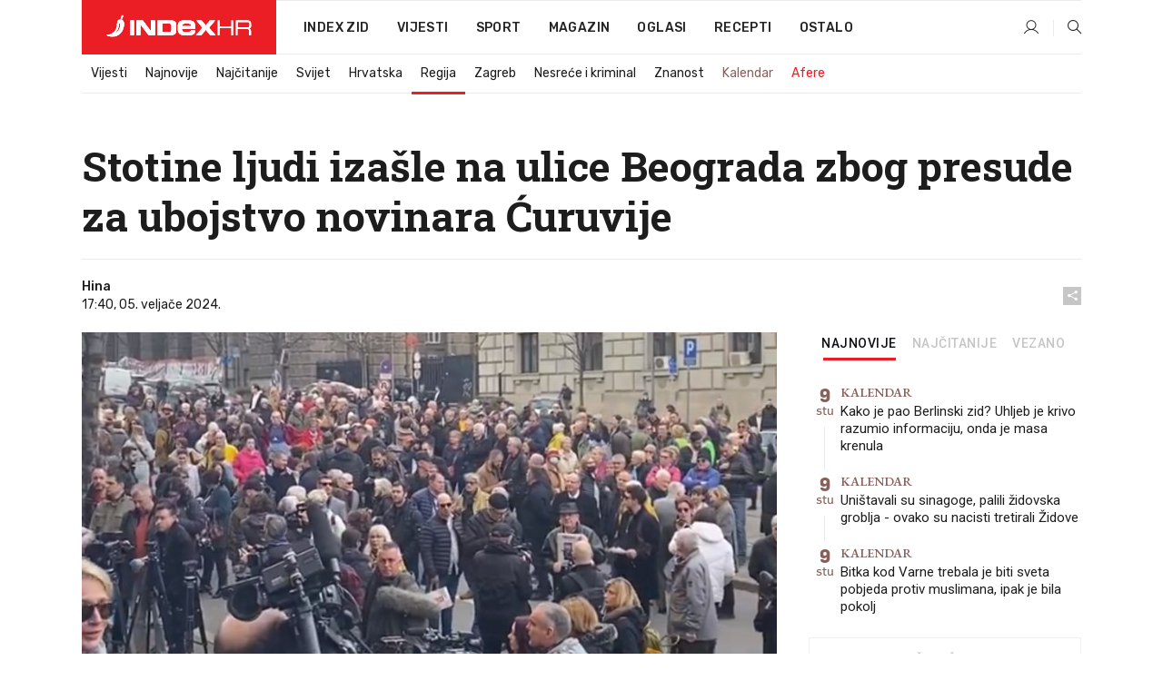

--- FILE ---
content_type: text/html; charset=utf-8
request_url: https://dev2.index.hr/vijesti/clanak/stotine-ljudi-izasle-na-ulice-beograda-zbog-presude-za-ubojstvo-novinara-curuvije/2535835.aspx
body_size: 26312
content:


<!DOCTYPE html>
<html lang="hr">
<head>
    <!--detect slow internet connection-->
<script type="text/javascript">
    var IS_SLOW_INTERNET = false;
    var SLOW_INTERNET_THRESHOLD = 5000;//ms
    var slowLoadTimeout = window.setTimeout(function () {
        IS_SLOW_INTERNET = true;
    }, SLOW_INTERNET_THRESHOLD);

    window.addEventListener('load', function () {
        window.clearTimeout(slowLoadTimeout);
    }, false);
</script>

    <meta charset="utf-8" />
    <meta name="viewport" content="width=device-width,height=device-height, initial-scale=1.0">
    <title>Stotine ljudi izašle na ulice Beograda zbog presude za ubojstvo novinara Ćuruvije - Index.hr</title>
    <!--todo: remove on production-->
    <meta name="description" content=""UBILI su pravdu, istina živi", poruka je istaknuta na velikom transparentu pred zgradom suda, gdje je održan prosvjed  "Za Slavka".">
    <meta property="fb:app_id" content="216060115209819">
    <meta name="robots" content="max-image-preview:large">
    <meta name="referrer" content="no-referrer-when-downgrade">

    <link rel="preload" href="//micro.rubiconproject.com/prebid/dynamic/26072.js" as="script" />
    <link rel="preload" href="https://pagead2.googlesyndication.com/tag/js/gpt.js" as="script" />

     <!--adblock detection-->
<script src="/Scripts/adblockDetect/ads.js"></script>
    

<script>
    window.constants = window.constants || {};
    window.constants.statsServiceHost = 'https://stats.index.hr';
    window.constants.socketsHost = 'https://dev-sockets.index.hr';
    window.constants.chatHost = 'https://dev3.index.hr';
    window.constants.interactiveHost = 'https://dev1.index.hr';
    window.constants.ssoAuthority = 'https://dev-sso.index.hr/';
</script>

        <!--recover ads, if adblock detected-->
<!--adpushup recovery-->
<script data-cfasync="false" type="text/javascript">(function (w, d) { var s = d.createElement('script'); s.src = '//delivery.adrecover.com/41144/adRecover.js'; s.type = 'text/javascript'; s.async = true; (d.getElementsByTagName('head')[0] || d.getElementsByTagName('body')[0]).appendChild(s); })(window, document);</script>


    <link rel='preconnect' href='https://fonts.googleapis.com' crossorigin>
    <link href="https://fonts.googleapis.com/css2?family=Roboto+Slab:wght@400;500;700;800&family=Roboto:wght@300;400;500;700;900&family=Rubik:wght@300;400;500;600;700&family=EB+Garamond:wght@600;700;800" rel="preload" as="style">
    <link href="https://fonts.googleapis.com/css2?family=Roboto+Slab:wght@400;500;700;800&family=Roboto:wght@300;400;500;700;900&family=Rubik:wght@300;400;500;600;700&family=EB+Garamond:wght@600;700;800" rel="stylesheet">


        

            <link href="/Content/desktop-bundle.min.css?v=338bf563-2880-4219-ad6f-ea6a4461349b" rel="preload" as="style" />
            <link href="/Content/desktop-bundle.min.css?v=338bf563-2880-4219-ad6f-ea6a4461349b" rel="stylesheet" />
        
        <link href="/Scripts/desktop-bundle.min.js?v=338bf563-2880-4219-ad6f-ea6a4461349b" rel="preload" as="script" />
        <script src="/Scripts/desktop-bundle.min.js?v=338bf563-2880-4219-ad6f-ea6a4461349b"></script>

    
<script>
    !function (e, o, n, i) { if (!e) { e = e || {}, window.permutive = e, e.q = []; var t = function () { return ([1e7] + -1e3 + -4e3 + -8e3 + -1e11).replace(/[018]/g, function (e) { return (e ^ (window.crypto || window.msCrypto).getRandomValues(new Uint8Array(1))[0] & 15 >> e / 4).toString(16) }) }; e.config = i || {}, e.config.apiKey = o, e.config.workspaceId = n, e.config.environment = e.config.environment || "production", (window.crypto || window.msCrypto) && (e.config.viewId = t()); for (var g = ["addon", "identify", "track", "trigger", "query", "segment", "segments", "ready", "on", "once", "user", "consent"], r = 0; r < g.length; r++) { var w = g[r]; e[w] = function (o) { return function () { var n = Array.prototype.slice.call(arguments, 0); e.q.push({ functionName: o, arguments: n }) } }(w) } } }(window.permutive, "cd150efe-ff8f-4596-bfca-1c8765fae796", "b4d7f9ad-9746-4daa-b552-8205ef41f49d", { "consentRequired": true });
    window.googletag = window.googletag || {}, window.googletag.cmd = window.googletag.cmd || [], window.googletag.cmd.push(function () { if (0 === window.googletag.pubads().getTargeting("permutive").length) { var e = window.localStorage.getItem("_pdfps"); window.googletag.pubads().setTargeting("permutive", e ? JSON.parse(e) : []); var o = window.localStorage.getItem("permutive-id"); o && (window.googletag.pubads().setTargeting("puid", o), window.googletag.pubads().setTargeting("ptime", Date.now().toString())), window.permutive.config.viewId && window.googletag.pubads().setTargeting("prmtvvid", window.permutive.config.viewId), window.permutive.config.workspaceId && window.googletag.pubads().setTargeting("prmtvwid", window.permutive.config.workspaceId) } });
    
</script>
<script async src="https://b4d7f9ad-9746-4daa-b552-8205ef41f49d.edge.permutive.app/b4d7f9ad-9746-4daa-b552-8205ef41f49d-web.js"></script>


    

<script type="text/javascript" src="https://dev1.index.hr/js/embed/interactive.min.js"></script>
<script>
    var $inin = $inin || {};

    $inin.config = {
        log: false,
        enabled: false
    }

    var $ininque = $ininque || [];

    var userPPID = accountService.GetUserPPID();

    if (userPPID){
        $inin.setClientUserId(userPPID);
    }

    $inin.enable();
</script>

    <!-- Global site tag (gtag.js) - Google Analytics -->
<script type="didomi/javascript" async src="https://www.googletagmanager.com/gtag/js?id=G-5ZTNWH8GVX"></script>
<script>
    window.dataLayer = window.dataLayer || [];
    function gtag() { dataLayer.push(arguments); }
    gtag('js', new Date());

    gtag('config', 'G-5ZTNWH8GVX');
</script>

        <script src="https://freshatl.azurewebsites.net/js/fresh-atl.js" async></script>

    <script>
        var googletag = googletag || {};
        googletag.cmd = googletag.cmd || [];
    </script>

    
        


<!-- Make sure this is inserted before your GPT tag -->
<script>
    var amazonAdSlots = [];

    amazonAdSlots.push({
        slotID: 'DA_L',
        slotName: '/21703950087/DA_vijesti_L',
        sizes: [[300, 250]]
    });

    amazonAdSlots.push({
        slotID: 'DA_R',
        slotName: '/21703950087/DA_vijesti_R',
        sizes: [[300, 250]]
    });

    amazonAdSlots.push({
        slotID: 'DA3',
        slotName: '/21703950087/DA3_vijesti',
        sizes: [[300, 250], [300, 600]]
    });

    amazonAdSlots.push({
        slotID: 'DA4',
        slotName: '/21703950087/DA4_vijesti',
        sizes: [[970, 90], [728, 90], [970, 250]]
    });


            amazonAdSlots.push({
                slotID: 'dfp-DIA',
                slotName: '/21703950087/DIA_vijesti',
                sizes: [[761, 152], [760, 200], [300, 250], [620, 350], [760, 150]]
            });

            amazonAdSlots.push({
                slotID: 'DA4',
                slotName: '/21703950087/DA_long',
                sizes: [[300, 250]]
            });
        </script>



    

<script type="text/javascript">
    window.gdprAppliesGlobally = true; (function () {
        function a(e) {
            if (!window.frames[e]) {
                if (document.body && document.body.firstChild) { var t = document.body; var n = document.createElement("iframe"); n.style.display = "none"; n.name = e; n.title = e; t.insertBefore(n, t.firstChild) }
                else { setTimeout(function () { a(e) }, 5) }
            }
        } function e(n, r, o, c, s) {
            function e(e, t, n, a) { if (typeof n !== "function") { return } if (!window[r]) { window[r] = [] } var i = false; if (s) { i = s(e, t, n) } if (!i) { window[r].push({ command: e, parameter: t, callback: n, version: a }) } } e.stub = true; function t(a) {
                if (!window[n] || window[n].stub !== true) { return } if (!a.data) { return }
                var i = typeof a.data === "string"; var e; try { e = i ? JSON.parse(a.data) : a.data } catch (t) { return } if (e[o]) { var r = e[o]; window[n](r.command, r.parameter, function (e, t) { var n = {}; n[c] = { returnValue: e, success: t, callId: r.callId }; a.source.postMessage(i ? JSON.stringify(n) : n, "*") }, r.version) }
            }
            if (typeof window[n] !== "function") { window[n] = e; if (window.addEventListener) { window.addEventListener("message", t, false) } else { window.attachEvent("onmessage", t) } }
        } e("__tcfapi", "__tcfapiBuffer", "__tcfapiCall", "__tcfapiReturn"); a("__tcfapiLocator"); (function (e) {
            var t = document.createElement("script"); t.id = "spcloader"; t.type = "text/javascript"; t.async = true; t.src = "https://sdk.privacy-center.org/" + e + "/loader.js?target=" + document.location.hostname; t.charset = "utf-8"; var n = document.getElementsByTagName("script")[0]; n.parentNode.insertBefore(t, n)
        })("02757520-ed8b-4c54-8bfd-4a5f5548de98")
    })();</script>


<!--didomi-->
<!--end-->


    <script>
        googletag.cmd.push(function () {
        
    googletag.pubads().setTargeting('rubrika', 'vijesti');
    googletag.pubads().setTargeting('articleId', '2535835');
    googletag.pubads().setTargeting('Rijeci_iz_naslova', ["stotine","ljudi","izašle","ulice","beograda","zbog","presude","ubojstvo","novinara","ćuruvije"]);
    googletag.pubads().setTargeting('chat', 'no');
    googletag.pubads().setTargeting('paragrafX', '13');

    ;


            googletag.pubads().setTargeting('podrubrikaId', ["1540"]);
        

            googletag.pubads().setTargeting('authorId', ["2206"]);
        

            googletag.pubads().setTargeting('tagId', ["258","2204","15298"]);
        ;
        });
    </script>

    
<script>
    var mainIndexDomainPath = "https://www.index.hr" + window.location.pathname;

    googletag.cmd.push(function () {
        googletag.pubads().disableInitialLoad();
        googletag.pubads().enableSingleRequest();
        googletag.pubads().collapseEmptyDivs(true);
        googletag.pubads().setTargeting('projekt', 'index');
        googletag.pubads().setTargeting('referer', '');
        googletag.pubads().setTargeting('hostname', 'dev2.index.hr');
        googletag.pubads().setTargeting('ar_1', 'false');
        googletag.pubads().setTargeting('ab_test', '');
        googletag.pubads().setTargeting('prebid', 'demand manager');

        if ('cookieDeprecationLabel' in navigator) {
            navigator.cookieDeprecationLabel.getValue().then((label) => {
                googletag.pubads().setTargeting('TPC', label);
            });
        }
        else {
            googletag.pubads().setTargeting('TPC', 'none');
        }

    });

    googleTagService.AddSlotRenderEndedListener();
</script>
    <script type='text/javascript' src='//static.criteo.net/js/ld/publishertag.js'></script>

    <meta property="og:title" content="Stotine ljudi iza&#x161;le na ulice Beograda zbog presude za ubojstvo novinara &#x106;uruvije" />
    <meta property="og:description" content="&quot;UBILI su pravdu, istina &#x17E;ivi&quot;, poruka je istaknuta na velikom transparentu pred zgradom suda, gdje je odr&#x17E;an prosvjed&#xA0; &quot;Za Slavka&quot;." />
    <meta property="og:image" content="https://ip.index.hr/remote/bucket.index.hr/b/index/5af07e72-7829-4256-8df4-545b68af54eb.jpg?fb_wtrmrk=vijesti.jpg&amp;width=1200&amp;height=630&amp;mode=crop&amp;format=png" />
    <meta property="og:image:width" content="1200" />
    <meta property="og:image:height" content="630" />

    <meta name="twitter:card" content="summary_large_image">
    <meta name="twitter:site" content="@indexhr">
    <meta name="twitter:title" content="Stotine ljudi iza&#x161;le na ulice Beograda zbog presude za ubojstvo novinara &#x106;uruvije">
    <meta name="twitter:description" content="&quot;UBILI su pravdu, istina &#x17E;ivi&quot;, poruka je istaknuta na velikom transparentu pred zgradom suda, gdje je odr&#x17E;an prosvjed&#xA0; &quot;Za Slavka&quot;.">
    <meta name="twitter:image" content="https://ip.index.hr/remote/bucket.index.hr/b/index/5af07e72-7829-4256-8df4-545b68af54eb.jpg?fb_wtrmrk=vijesti.jpg&amp;width=1200&amp;height=630&amp;mode=crop&amp;format=png">

    <script type="application/ld&#x2B;json">
        {"@context":"https://schema.org","@type":"WebSite","name":"Index.hr","potentialAction":{"@type":"SearchAction","target":"https://www.index.hr/trazi.aspx?upit={search_term_string}","query-input":"required name=search_term_string"},"url":"https://www.index.hr/"}
    </script>
    <script type="application/ld&#x2B;json">
        {"@context":"https://schema.org","@type":"Organization","name":"Index.hr","sameAs":["https://www.facebook.com/index.hr/","https://twitter.com/indexhr","https://www.youtube.com/channel/UCUp6H4ko32XqnV_6MOPunBA"],"url":"https://www.index.hr/","logo":{"@type":"ImageObject","url":"https://www.index.hr/Content/img/logo/index_logo_112x112.png"}}
    </script>

    <!-- Meta Pixel Code -->
<script>
    !function (f, b, e, v, n, t, s) {
        if (f.fbq) return; n = f.fbq = function () {
            n.callMethod ?
                n.callMethod.apply(n, arguments) : n.queue.push(arguments)
        };
        if (!f._fbq) f._fbq = n; n.push = n; n.loaded = !0; n.version = '2.0';
        n.queue = []; t = b.createElement(e); t.async = !0;
        t.src = v; s = b.getElementsByTagName(e)[0];
        s.parentNode.insertBefore(t, s)
    }(window, document, 'script',
        'https://connect.facebook.net/en_US/fbevents.js');
    fbq('init', '1418122964915670');
    fbq('track', 'PageView');
</script>
<noscript>
    <img height="1" width="1" style="display:none"
         src="https://www.facebook.com/tr?id=1418122964915670&ev=PageView&noscript=1" />
</noscript>
<!-- End Meta Pixel Code -->


    <script src="https://apetite.index.hr/bundles/apetite.js"></script>
    <script>
        var apetite = new AnalyticsPetite({ host: 'https://apetite.index.hr' });
        
                        apetite.setCategory('vijesti');
                        apetite.setArticleId('a-2535835');

            apetite.collect();
    </script>

    
    <link href="/Content/bootstrap-rating.css" rel="stylesheet" />
    <script async src='https://www.google.com/recaptcha/api.js'></script>

        <link rel="canonical" href="https://dev2.index.hr/vijesti/clanak/stotine-ljudi-izasle-na-ulice-beograda-zbog-presude-za-ubojstvo-novinara-curuvije/2535835.aspx">
        <link rel="alternate" href="https://dev2.index.hr/mobile/vijesti/clanak/stotine-ljudi-izasle-na-ulice-beograda-zbog-presude-za-ubojstvo-novinara-curuvije/2535835.aspx">

    <link rel="og:url" href="https://dev2.index.hr/clanak.aspx?id=2535835">


        <link rel="amphtml" href="https://dev2.index.hr/amp/vijesti/clanak/stotine-ljudi-izasle-na-ulice-beograda-zbog-presude-za-ubojstvo-novinara-curuvije/2535835.aspx">

    <meta property="og:type" content="article" />
    <meta property="og:url" content="https://dev2.index.hr/clanak.aspx?id=2535835">

    <script type="application/ld&#x2B;json">
        {"@context":"https://schema.org","@type":"WebPage","name":"Stotine ljudi izašle na ulice Beograda zbog presude za ubojstvo novinara Ćuruvije","description":"\"UBILI su pravdu, istina živi\", poruka je istaknuta na velikom transparentu pred zgradom suda, gdje je održan prosvjed\u00A0 \"Za Slavka\".","url":"https://www.index.hr/","publisher":{"@type":"Organization","name":"Index.hr","sameAs":["https://www.facebook.com/index.hr/","https://twitter.com/indexhr","https://www.youtube.com/channel/UCUp6H4ko32XqnV_6MOPunBA"],"url":"https://www.index.hr/","logo":{"@type":"ImageObject","url":"https://www.index.hr/Content/img/logo/index_logo_112x112.png"}}}
    </script>
    <script type="application/ld&#x2B;json">
        {"@context":"https://schema.org","@type":"BreadcrumbList","itemListElement":[{"@type":"ListItem","name":"Index.hr","item":{"@type":"Thing","@id":"https://www.index.hr"},"position":1},{"@type":"ListItem","name":"Vijesti","item":{"@type":"Thing","@id":"https://www.index.hr/vijesti"},"position":2},{"@type":"ListItem","name":"Regija","item":{"@type":"Thing","@id":"https://www.index.hr/vijesti/rubrika/regija/1540.aspx"},"position":3},{"@type":"ListItem","name":"Stotine ljudi izašle na ulice Beograda zbog presude za ubojstvo novinara Ćuruvije","item":{"@type":"Thing","@id":"https://www.index.hr/vijesti/clanak/stotine-ljudi-izasle-na-ulice-beograda-zbog-presude-za-ubojstvo-novinara-curuvije/2535835.aspx"},"position":4}]}
    </script>
    <script type="application/ld&#x2B;json">
        {"@context":"https://schema.org","@type":"NewsArticle","name":"Stotine ljudi izašle na ulice Beograda zbog presude za ubojstvo novinara Ćuruvije","description":"\"UBILI su pravdu, istina živi\", poruka je istaknuta na velikom transparentu pred zgradom suda, gdje je održan prosvjed\u00A0 \"Za Slavka\".","image":{"@type":"ImageObject","url":"https://ip.index.hr/remote/bucket.index.hr/b/index/5af07e72-7829-4256-8df4-545b68af54eb.jpg","height":654,"width":1200},"mainEntityOfPage":{"@type":"WebPage","name":"Stotine ljudi izašle na ulice Beograda zbog presude za ubojstvo novinara Ćuruvije","description":"\"UBILI su pravdu, istina živi\", poruka je istaknuta na velikom transparentu pred zgradom suda, gdje je održan prosvjed\u00A0 \"Za Slavka\".","url":"https://www.index.hr/vijesti/clanak/stotine-ljudi-izasle-na-ulice-beograda-zbog-presude-za-ubojstvo-novinara-curuvije/2535835.aspx","publisher":{"@type":"Organization","name":"Index.hr","sameAs":["https://www.facebook.com/index.hr/","https://twitter.com/indexhr","https://www.youtube.com/channel/UCUp6H4ko32XqnV_6MOPunBA"],"url":"https://www.index.hr/","logo":{"@type":"ImageObject","url":"https://www.index.hr/Content/img/logo/index_logo_112x112.png"}}},"url":"https://www.index.hr/vijesti/clanak/stotine-ljudi-izasle-na-ulice-beograda-zbog-presude-za-ubojstvo-novinara-curuvije/2535835.aspx","author":{"@type":"Organization","name":"Index.hr","sameAs":["https://www.facebook.com/index.hr/","https://twitter.com/indexhr","https://www.youtube.com/channel/UCUp6H4ko32XqnV_6MOPunBA"],"url":"https://www.index.hr/","logo":{"@type":"ImageObject","url":"https://www.index.hr/Content/img/logo/index_logo_112x112.png"}},"dateModified":"2024-02-05","datePublished":"2024-02-05","headline":"Stotine ljudi izašle na ulice Beograda zbog presude za ubojstvo novinara Ćuruvije","keywords":"Beograd,slavko ćuruvija,prosvjed beograd","publisher":{"@type":"Organization","name":"Index.hr","sameAs":["https://www.facebook.com/index.hr/","https://twitter.com/indexhr","https://www.youtube.com/channel/UCUp6H4ko32XqnV_6MOPunBA"],"url":"https://www.index.hr/","logo":{"@type":"ImageObject","url":"https://www.index.hr/Content/img/logo/index_logo_112x112.png"}}}
    </script>

    <script src="https://cdnjs.cloudflare.com/ajax/libs/fingerprintjs2/1.6.1/fingerprint2.min.js"></script>

        <link rel="preload" as="image" imagesrcset="https://ip.index.hr/remote/bucket.index.hr/b/index/5af07e72-7829-4256-8df4-545b68af54eb.jpg?width=765&amp;height=417">

        <script type="text/javascript">
            window._taboola = window._taboola || [];
            _taboola.push({ article: 'auto' });
            !function (e, f, u, i) {
                if (!document.getElementById(i)) {
                    e.async = 1;
                    e.src = u;
                    e.id = i;
                    f.parentNode.insertBefore(e, f);
                }
            }(document.createElement('script'),
                document.getElementsByTagName('script')[0],
                '//cdn.taboola.com/libtrc/indexhr-en/loader.js',
                'tb_loader_script');
            if (window.performance && typeof window.performance.mark == 'function') { window.performance.mark('tbl_ic'); }
        </script>

    <script>
        bridPlayerService.AddKeyValueIntoMacros('rubrika', 'vijesti');
        bridPlayerService.AddKeyValueIntoMacros('projekt', 'index');
    </script>

</head>
<body>
    <script>
    window.fbAsyncInit = function () {
        FB.init({
            appId: '216060115209819',
            xfbml: true,
            version: 'v19.0'
        });
    };
</script>
<script async defer crossorigin="anonymous" src="https://connect.facebook.net/hr_HR/sdk.js"></script>
    <!--OpenX-->
<iframe src="//u.openx.net/w/1.0/pd?ph=&cb=bdce2470-e8b6-4a6e-8994-f0088d5ae4d1&gdpr=1&gdpr_consent=2" style="display:none;width:0;height:0;border:0; border:none;"></iframe>

        




    <div class="main-container no-padding main-content-bg">
            <div class="google-billboard-top">
                    

    <!-- /21703950087/DBFA1 -->
    <div id='google-DBFA1' class="js-slot-container" data-css-class="google-box bottom-margin-60">
        <script>
            googletag.cmd.push(function () {
                googletag.defineSlot('/21703950087/DBFA_news1', [[970, 250], [970, 500], [800, 250], [1, 1]], 'google-DBFA1').addService(googletag.pubads());
                googletag.display('google-DBFA1');
            });
        </script>
    </div>

            </div>
    </div>

    


<header class="main-menu-container">
    <div class="float-menu no-height" style="" menu-fix-top>
        <div class="main-container no-height clearfix">
            <div class="main-menu no-height">
                    <h1 class="js-logo logo vijesti-gradient-bg">
                        <img class="main" src="/Content/img/logo/index_main.svg" alt="index.hr" />
                        <img class="small" src="/Content/img/logo/paprika_logo.svg" alt="index.hr" />
                        <a class="homepage-link" href="/" title="index.hr"> </a>
                    </h1>
                <nav class="menu-holder clearfix">
                    <ul>
                        <li>
                            <a class="main-text-hover no-drop" href="/zid"> Index Zid</a>
                        </li>

                        <li>
                            <a class="vijesti-text-hover" href="/vijesti">
                                Vijesti
                            </a>
                        </li>
                        <li>
                            <a class="sport-text-hover" href="/sport">
                                Sport
                            </a>
                        </li>
                        <li class="menu-drop">
                            <span class="expandable magazin-text-hover">Magazin</span>
                            <ul class="dropdown-content display-none">
                                <li class="magazin-bg-hover">
                                    <a href="/magazin">
                                        Magazin
                                    </a>
                                </li>
                                <li class="shopping-bg-gradient-hover">
                                    <a href="/shopping">
                                        Shopping
                                    </a>
                                </li>
                                <li class="ljubimci-bg-hover">
                                    <a href="/ljubimci">
                                        Ljubimci
                                    </a>
                                </li>
                                <li class="food-bg-hover">
                                    <a href="/food">
                                        Food
                                    </a>
                                </li>
                                <li class="mame-bg-hover">
                                    <a href="/mame">
                                        Mame
                                    </a>
                                </li>
                                <li class="auto-bg-gradient-hover">
                                    <a href="/auto">
                                        Auto
                                    </a>
                                </li>
                                <li class="fit-bg-hover">
                                    <a href="/fit">
                                        Fit
                                    </a>
                                </li>
                                <li class="chill-bg-hover">
                                    <a href="/chill">
                                        Chill
                                    </a>
                                </li>
                                <li class="horoskop-bg-hover">
                                    <a href="/horoskop">
                                        Horoskop
                                    </a>
                                </li>
                            </ul>
                        </li>
                        <li>
                            <a class="oglasi-text-hover" href="https://www.index.hr/oglasi">
                                Oglasi
                            </a>
                        </li>
                        <li>
                            <a class="recepti-text-hover" href="https://recepti.index.hr">
                                Recepti
                            </a>
                        </li>
                        <li class="menu-drop">
                            <span class="expandable">Ostalo</span>
                            <ul class="dropdown-content ostalo display-none">
                                <li class="main-bg-hover">
                                    <a href="https://jobs.index.hr/">
                                        Zaposli se na Indexu
                                    </a>
                                </li>
                                <li class="lajkhr-bg-hover">
                                    <a href="https://www.index.hr/lajk/">
                                        Lajk.hr
                                    </a>
                                </li>
                                <li class="vjezbe-bg-hover">
                                    <a href="https://vjezbe.index.hr">
                                        Vježbe
                                    </a>
                                </li>
                                <li class="main-bg-hover">
                                    <a href="/info/tecaj">
                                        Tečaj
                                    </a>
                                </li>
                                <li class="main-bg-hover">
                                    <a href="/info/tv">
                                        TV program
                                    </a>
                                </li>
                                <li class="main-bg-hover">
                                    <a href="/info/kino">
                                        Kino
                                    </a>
                                </li>
                                <li class="main-bg-hover">
                                    <a href="/info/vrijeme">
                                        Vrijeme
                                    </a>
                                </li>
                                <li class="kalendar-bg-hover">
                                    <a href="/kalendar">
                                        Kalendar
                                    </a>
                                </li>
                            </ul>
                        </li>
                    </ul>
                    <ul class="right-part">
                        <li id="login-menu" class="menu-drop">
                            


<div id="menu-login"
     v-scope
     v-cloak
     @mounted="onLoad">
    <div v-if="userInfo !== null && userInfo.IsLoggedIn === true">
        <div class="user-menu expandable no-padding">
            <div v-if="userInfo.ProfileImage === null" class="initials-holder separator center-aligner">
                <div class="initials center-aligner">
                    {{userInfo.Initials}}
                </div>
                <div class="user-firstname">
                    {{userInfo.FirstName}}
                </div>
            </div>

            <div v-if="userInfo.ProfileImage !== null" class="avatar separator center-aligner">
                <img :src="'https://ip.index.hr/remote/bucket.index.hr/b/index/' + userInfo.ProfileImage + '?width=20&height=20&mode=crop'" />
                <div class="user-firstname">
                    {{userInfo.FirstName}}
                </div>
            </div>
        </div>
        <ul class="dropdown-content display-none">
            <li class="main-bg-hover">
                <a href="/profil">Moj profil</a>
            </li>
            <li class="main-bg-hover">
                <a :href="'https://dev-sso.index.hr/' + 'account/dashboard?redirect_hint=' + 'https%3A%2F%2Fdev2.index.hr%2Fvijesti%2Fclanak%2Fstotine-ljudi-izasle-na-ulice-beograda-zbog-presude-za-ubojstvo-novinara-curuvije%2F2535835.aspx'">Upravljanje računom</a>
            </li>
            <li class="main-bg-hover">
                <a @click="logout">Odjavite se</a>
            </li>
        </ul>
    </div>

    <div v-if="userInfo === null || userInfo.IsLoggedIn === false" @click="login" class="user-menu no-padding">
        <div class="login-btn separator">
            <i class="index-user-alt"></i>
        </div>
    </div>
</div>

<script>
    PetiteVue.createApp({
        userInfo: {},
        onLoad() {
            var self = this;

            var userInfoCookie = accountService.GetUserInfo();

            if (userInfoCookie != null) {
                self.userInfo = accountService.GetUserInfo();
            }
            else {
                $.post('/create-user-cookie', function (response) {
                    self.userInfo = accountService.GetUserInfo();
                });
            }
        },
        login() {
            globalDirectives.ShowLoginPopup()
        },
        logout() {
            accountService.Logout('/profil/odjava')
        }
    }).mount("#menu-login");
</script>

                        </li>
                        <li>
                            <a href="/trazi.aspx" class="menu-icon btn-open-search"><i class="index-magnifier"></i></a>
                        </li>
                    </ul>
                </nav>
            </div>
        </div>
    </div>

        


    <div class="sub-menu-container main-container">
        <div class="sub-menu-holder scroll-menu-arrows-holder" data-animate-width="200">
            <ul class="sub-menu scroll-menu clearfix">
                    <li class="sub-menu-item scroll-menu-item vijesti-border-bottom ">
                        <a class="" href="/vijesti">Vijesti</a>
                    </li>
                    <li class="sub-menu-item scroll-menu-item vijesti-border-bottom ">
                        <a class="" href="/najnovije?kategorija=3">Najnovije</a>
                    </li>
                    <li class="sub-menu-item scroll-menu-item vijesti-border-bottom ">
                        <a class="" href="/najcitanije?kategorija=3">Naj&#x10D;itanije</a>
                    </li>
                    <li class="sub-menu-item scroll-menu-item vijesti-border-bottom ">
                        <a class="" href="/vijesti/rubrika/svijet/23.aspx">Svijet</a>
                    </li>
                    <li class="sub-menu-item scroll-menu-item vijesti-border-bottom ">
                        <a class="" href="/vijesti/rubrika/hrvatska/22.aspx">Hrvatska</a>
                    </li>
                    <li class="sub-menu-item scroll-menu-item vijesti-border-bottom active">
                        <a class="" href="/vijesti/rubrika/regija/1540.aspx">Regija</a>
                    </li>
                    <li class="sub-menu-item scroll-menu-item vijesti-border-bottom ">
                        <a class="" href="/vijesti/rubrika/zagreb/1553.aspx">Zagreb</a>
                    </li>
                    <li class="sub-menu-item scroll-menu-item vijesti-border-bottom ">
                        <a class="" href="/vijesti/rubrika/nesrece-i-kriminal/46.aspx">Nesre&#x107;e i kriminal</a>
                    </li>
                    <li class="sub-menu-item scroll-menu-item vijesti-border-bottom ">
                        <a class="" href="/vijesti/rubrika/znanost/1722.aspx">Znanost</a>
                    </li>
                    <li class="sub-menu-item scroll-menu-item vijesti-border-bottom ">
                        <a class="kalendar-text kalendar-text-hover" href="/kalendar">Kalendar</a>
                    </li>
                    <li class="sub-menu-item scroll-menu-item vijesti-border-bottom ">
                        <a class="vijesti-text vijesti-text-hover" href="/afere">Afere</a>
                    </li>
            </ul>
            <div class="scroll-menu-arrows display-none">
                <div class="navigation-arrow left-arrow disabled vijesti-text-hover"><i class="index-arrow-left"></i></div>
                <div class="navigation-arrow right-arrow disabled vijesti-text-hover"><i class="index-arrow-right"></i></div>
            </div>
        </div>
    </div>

</header>


        <div class="dfp-left-column">
            

<!-- /21703950087/D_sky_L -->
<div id='D_sky_L' class="js-slot-container" data-css-class="google-box">
    <script>
        googletag.cmd.push(function () {
            googletag.defineSlot('/21703950087/D_sky_L', [[300, 600], [160, 600]], 'D_sky_L').addService(googletag.pubads());
            googletag.display('D_sky_L');
        });
    </script>
</div>
        </div>

    







    


<div class="js-slot-container" data-has-close-btn="true">
    <div class="js-slot-close-btn dfp-close-btn dfp-close-btn-fixed display-none">
        <div class="close-btn-creative">
            <i class="index-close"></i>
        </div>
    </div>

    <!-- /21703950087/D_sticky -->
    <div id='D_sticky' class="js-slot-holder" data-css-class="google-box bottom-sticky">
        <script>
            googletag.cmd.push(function () {
                googletag.defineSlot('/21703950087/D_sticky_all', [[1200, 150], [728, 90], [970, 250], [970, 90], [1, 1]], 'D_sticky').addService(googletag.pubads());

                googletag.display('D_sticky');
            });
        </script>
    </div>
</div>



<style>
    .main-container {
        max-width: 1140px;
    }

    .dfp-left-column {
        margin-right: 570px;
    }

    .dfp-right-column {
        margin-left: 570px;
    }
</style>

<article class="article-container"  data-breakrows="13" data-author="[2206]">
    <div class="article-header-code">
        
    </div>

    <div class="article-holder main-container main-content-bg ">





        <div class="article-title-holder">
            



<h1 class="vijesti-text-parsed title js-main-title">
    Stotine ljudi izašle na ulice Beograda zbog presude za ubojstvo novinara Ćuruvije
</h1>

<div class="article-info flex">
    <div class="author-holder flex">

        <div class="flex-1">
                <div class="author-name flex">
                    Hina

                </div>

            <div>
                17:40, 05. velja&#x10D;e 2024.
            </div>
        </div>
    </div>
    <div class="social-holder flex">
        <div class="other"><i class="index-share"></i></div>
        


<div class="share-buttons-holder display-none clearfix">
    <div class="facebook-bg share-button" share-button data-share-action="facebook" data-article-id="2535835" data-facebook-url="https://dev2.index.hr/clanak.aspx?id=2535835">
        <i class="index-facebook"></i>
    </div>

    <script type="text/javascript" async src="https://platform.twitter.com/widgets.js"></script>
    <a class="share-button x-bg" share-button data-share-action="twitter" data-article-id="2535835" href="https://twitter.com/intent/tweet?url=https://dev2.index.hr/clanak.aspx?id=2535835&via=indexhr&text=Stotine ljudi iza&#x161;le na ulice Beograda zbog presude za ubojstvo novinara &#x106;uruvije&size=large">
        <i class="index-x"></i>
    </a>

    <script type="text/javascript" async defer src="//assets.pinterest.com/js/pinit.js"></script>

    <a class="share-button pinterest-bg pin-it-button" share-button data-share-action="pinterest" data-article-id="2535835" href="http://pinterest.com/pin/create/button/?url=https://dev2.index.hr/clanak.aspx?id=2535835&media=https://ip.index.hr/remote/bucket.index.hr/b/index/5af07e72-7829-4256-8df4-545b68af54eb.jpg&description=Stotine ljudi iza&#x161;le na ulice Beograda zbog presude za ubojstvo novinara &#x106;uruvije" data-pin-custom="true">
        <i class="index-pinterest"></i>
    </a>

    <a class="share-button gplus-bg" share-button data-share-action="gplus" data-article-id="2535835" href="https://plus.google.com/share?url=https://dev2.index.hr/clanak.aspx?id=2535835" onclick="javascript:window.open(this.href,'', 'menubar=no,toolbar=no,resizable=yes,scrollbars=yes,height=600,width=400');return false;">
        <i class="index-gplus"></i>
    </a>

    <a class="share-button linkedin-bg" share-button data-share-action="linkedin" data-article-id="2535835" href="https://www.linkedin.com/shareArticle?mini=true&url=https://dev2.index.hr/clanak.aspx?id=2535835&title=Stotine ljudi iza&#x161;le na ulice Beograda zbog presude za ubojstvo novinara &#x106;uruvije&summary=&quot;UBILI su pravdu, istina &#x17E;ivi&quot;, poruka je istaknuta na velikom transparentu pred zgradom suda, gdje je odr&#x17E;an prosvjed&#xA0; &quot;Za Slavka&quot;.&source=Index.hr" onclick="javascript:window.open(this.href,'', 'menubar=no,toolbar=no,resizable=yes,scrollbars=yes,height=400,width=600');return false;">
        <i class="index-linkedIn"></i>
    </a>

    <a class="share-button mail-bg" share-button data-share-action="mail" data-article-id="2535835" href="mailto:?subject=Stotine ljudi iza&#x161;le na ulice Beograda zbog presude za ubojstvo novinara &#x106;uruvije&body=https%3A%2F%2Fdev2.index.hr%2Fclanak.aspx%3Fid%3D2535835" target="_blank">
        <i class="index-mail"></i>
    </a>

    <div class="share-button btn-close">
        <i class="index-close"></i>
    </div>
</div>
    </div>
</div>


        </div>

        <div class="top-part flex">
            <div class="left-part">
                        

<figure class="img-container">
        <div class="img-holder" style="padding-bottom: 54.51%;">
            <img class="img-responsive" src="https://ip.index.hr/remote/bucket.index.hr/b/index/5af07e72-7829-4256-8df4-545b68af54eb.jpg?width=765&amp;height=417" alt="Stotine ljudi iza&#x161;le na ulice Beograda zbog presude za ubojstvo novinara &#x106;uruvije" />
        </div>

        <figcaption class="main-img-desc clearfix">
            <span></span>
                <span class="credits">Foto: X</span>
        </figcaption>
</figure>

                <div class="content-holder">
                            

        <div class="js-slot-container" data-css-class="dfp-inarticle" data-disclaimer="true">
            <span class="js-slot-disclaimer ad-unit-text display-none">
                Tekst se nastavlja ispod oglasa
            </span>

            <div class="flex no-margin double">
                <!-- /21703950087/DA_top -->
                <div id="DA_top_L" class="no-margin">
                    <script>
                        googletag.cmd.push(function () {
                            var slot = googletag.defineSlot('/21703950087/DA_top_Vijesti_L', [[300, 250], [1, 1]], 'DA_top_L').addService(googletag.pubads());

                            googletag.display('DA_top_L');
                        });
                    </script>
                </div>

                <!-- /21703950087/DA_top -->
                <div id="DA_top_R" class="no-margin">
                    <script>
                        googletag.cmd.push(function () {
                            var slot = googletag.defineSlot('/21703950087/DA_top_Vijesti_R', [[300, 250], [1, 1]], 'DA_top_R').addService(googletag.pubads());

                            googletag.display('DA_top_R');
                        });
                    </script>
                </div>
            </div>
        </div>


                    <div class="text-holder">
                            

<div class="text vijesti-link-underline js-smartocto">
    <p>NEKOLIKO stotina novinara i građana prosvjedovalo je ispred Žalbenog suda u Beogradu, koji je osuđene za ubojstvo novinara Slavka Ćuruvije oslobodio krivnje. Šuteći su nosili ogledala okrenuta prema zgradi suda kako bi simbolično ukazali na sliku današnjeg pravosuđa u Srbiji.</p>

<p>"Ubili su pravdu, istina živi", poruka je istaknuta na velikom transparentu pred zgradom suda, gdje je održan prosvjed "Za Slavka. Za nas kojima su izbili dah". U samu zgradu bila su uperena ogledala simbolično poručujući pravosuđu&nbsp;da pogleda svoj odraz.</p>

<h3>25 godina čekali presudu</h3>

<p>Ivana Stevanović iz Zaklade Slavko Ćuruvija pozvala je okupljene da 25 minuta provedu u tišini i pokažu sudu kako se osjećaju "za 25 godina koliko su čekali pravdu za ubojstvo&nbsp;novinara, ali je nisu dočekali".</p>

<p>Nakon&nbsp;velikog pritiska domaće i međunarodne javnosti, koji traje od petka, Vrhovno javno tužiteljstvo (VJT) Srbije danas je od Žalbenog suda zatražilo da mu dostavi spise predmeta u postupku za ubojstvo&nbsp;Ćuruvije radi "podnošenja zahtjeva za zaštitu zakonitosti".</p>

<div class="js-editor-embed-container js-embed-twitter lazyload-content" data-lazyload-content="<blockquote class=&quot;twitter-tweet&quot; data-media-max-width=&quot;560&quot;>
<p dir=&quot;ltr&quot; lang=&quot;und&quot;>Ispred Apelacionog suda u <a href=&quot;https://twitter.com/hashtag/Beograd?src=hash&amp;amp;ref_src=twsrc%5Etfw&quot;>#Beograd</a> u toku je protest zbog oslobađajuće presude okrivljenima za ubistvo novinara Slavka Ćuruvije. <a href=&quot;https://twitter.com/hashtag/ZaSlavka?src=hash&amp;amp;ref_src=twsrc%5Etfw&quot;>#ZaSlavka</a> <a href=&quot;https://t.co/XA0DdnPKFB&quot;>pic.twitter.com/XA0DdnPKFB</a></p>
— Radio 021 (@Radio021) <a href=&quot;https://twitter.com/Radio021/status/1754496256909394038?ref_src=twsrc%5Etfw&quot;>February 5, 2024</a></blockquote><script async=&quot;&quot; src=&quot;https://platform.twitter.com/widgets.js&quot; charset=&quot;utf-8&quot;></script>"></div>


<p>U priopćenju VJT-a navodi se da taj zahtjev može biti podnesen&nbsp;protiv pravomoćne odluke suda kao izvanredni pravni lijek, zbog povrede zakona. Ubojstvo novinara Slavka Ćuruvije, koje je naručila i organizirala država, ostaje nekažnjen zločin i&nbsp;25 godina nakon što je počinjen te&nbsp;devet godina od početka suđenja, ocjena je Zaklade Slavko Ćuruvija, koja je pozvala na prosvjed.</p>

<p>Žalbeni sud u Beogradu je u petak oslobodio četvoricu osuđenih za ubojstvo novinara Slavka Ćuruvije 1999., nakon što je niži sud pripadnike nekadašnje srpske tajne službe dvaput proglasio krivima i osudio na 100 godina zatvora. Iz zaklade koja nosi ime ubijenog novinara rekli su da odluka suda znači da se "pravosuđe predalo pred silom".</p>

        <div class="js-slot-container reserve-height-with-disclaimer" data-css-class="dfp-inarticle" data-disclaimer="true" data-css-remove-after-render="reserve-height-with-disclaimer">
                <div class="js-slot-loader main-loader center-aligner">
                    <div class="loader-animation"><div></div><div></div><div></div><div></div></div>
                </div>

            <span class="js-slot-disclaimer ad-unit-text display-none">
                Tekst se nastavlja ispod oglasa
            </span>

            <div class="flex no-margin double">
                <!-- /21703950087/DA_L -->
                <div id="DA_L" class="no-margin">
                    <script>
                        googletag.cmd.push(function () {
                            var sizes = [[300, 250], [336, 280], [1, 1]];

                            if ('False' == 'True') {
                                sizes = [[320, 180], [300, 170], [250, 250], [200, 200], [320, 100], [300, 250], [300, 100], [300, 50], [1, 1]];
                            }

                            var slot = googletag.defineSlot('/21703950087/DA_Vijesti_L', sizes, 'DA_L').addService(googletag.pubads());

                            if ('True' == 'True') {
                                slot.setCollapseEmptyDiv(true, false);
                            }

                            googletag.display('DA_L');
                        });
                    </script>
                </div>

                <!-- /21703950087/DA_R -->
                <div id="DA_R" class="no-margin">
                    <script>
                        googletag.cmd.push(function () {
                            var sizes = [[300, 250], [336, 280], [1, 1]];

                            if ('False' == 'True') {
                                sizes = [[320, 180], [300, 170], [250, 250], [200, 200], [320, 100], [300, 250], [300, 100], [300, 50], [1, 1]];
                            }

                            var slot = googletag.defineSlot('/21703950087/DA_Vijesti_R', sizes, 'DA_R').addService(googletag.pubads());

                            if ('True' == 'True') {
                                slot.setCollapseEmptyDiv(true, false);
                            }

                            googletag.display('DA_R');
                        });
                    </script>
                </div>
            </div>
        </div>


<h3>Ubijen s više hitaca</h3>

<p>Ćuruvija, novinar i vlasnik listova "Dnevni telegraf" i "Europljanin", ubijen je s više hitaca 11. travnja 1999. Atentat je počinjen kad je na čelu ministarstva informiranja bio Aleksandar Vučić, aktualni predsjednik Srbije.</p>

<p>Za to ubojstvo su tek 2015. optuženi tadašnji šef tajne službe Radomir Marković i trojica visokih dužnosnika službe Milan Radonjić, Ratko Romić i Miroslav Kurak. Žalbeni sud je ocijenio kako nema neposrednih i posrednih dokaza koji bi pouzdano potvrdili krivnju Markovića, Radonjića, Kuraka i Romića.</p>

<div class="js-editor-embed-container js-embed-twitter lazyload-content" data-lazyload-content="<blockquote class=&quot;twitter-tweet&quot; data-media-max-width=&quot;560&quot;>
<p dir=&quot;ltr&quot; lang=&quot;qme&quot;>✊️<a href=&quot;https://twitter.com/hashtag/%C4%86uruvija?src=hash&amp;amp;ref_src=twsrc%5Etfw&quot;>#Ćuruvija</a> <a href=&quot;https://twitter.com/hashtag/ZaSlavka?src=hash&amp;amp;ref_src=twsrc%5Etfw&quot;>#ZaSlavka</a> <a href=&quot;https://twitter.com/hashtag/Beograd?src=hash&amp;amp;ref_src=twsrc%5Etfw&quot;>#Beograd</a> <a href=&quot;https://twitter.com/hashtag/protest?src=hash&amp;amp;ref_src=twsrc%5Etfw&quot;>#protest</a> <a href=&quot;https://twitter.com/hashtag/pravosu%C4%91e?src=hash&amp;amp;ref_src=twsrc%5Etfw&quot;>#pravosuđe</a> <a href=&quot;https://twitter.com/hashtag/ApelacioniSud?src=hash&amp;amp;ref_src=twsrc%5Etfw&quot;>#ApelacioniSud</a> <a href=&quot;https://twitter.com/hashtag/caosvima?src=hash&amp;amp;ref_src=twsrc%5Etfw&quot;>#caosvima</a> <a href=&quot;https://t.co/KlZtYypP1d&quot;>pic.twitter.com/KlZtYypP1d</a></p>
— Jeremija (@4NBGD) <a href=&quot;https://twitter.com/4NBGD/status/1754489973997216200?ref_src=twsrc%5Etfw&quot;>February 5, 2024</a></blockquote><script async=&quot;&quot; src=&quot;https://platform.twitter.com/widgets.js&quot; charset=&quot;utf-8&quot;></script>"></div>


<p>Takva sudska odluka potaknula je osude novinarskih udruga, građanskih pokreta i civilnog društva u Srbiji, regiji i svijetu. Reagirali su Reporteri bez granica, Međunarodna federacija novinara, State Department, EU, uz zajedničke ocjene da je to udar na slobodu medija u Srbiji, dodatna nesigurnost za novinare i "pravljenje od njih novih meta" jer su u poslu svakodnevno izloženi prijetnjama, napadima i otvorenom nasilju.</p>

<p>Živojin Rakočević iz Udruženja novinara Srbije (UNS) na današnjem je prosvjedu ocijenio da presuda Žalbenog suda znači "službeni&nbsp;kraj&nbsp;pravde". "Ušli smo u zonu u kojoj živimo neku vrstu savršenog zločina, o kojem se zna sve, a pravde nema. Ovom šutnjom izražavamo&nbsp;svoj očaj. Od šutnje&nbsp;su se tresli temelji ovih zgrada", naveo je Živojin Rakočević.</p>

<p>Pojedini beogradski portali i mrežne stranice nevladinih medija danas su zatamnili svoje naslovnice i objavili tri datuma - Ćuruvijinu godinu rođenja, godinu ubojstva i 2024., kao simboličnu poruku da je dvaput ubijen.&nbsp;</p>

</div>


                        

<div class="article-report-container ">
    <div class="article-report-trigger" data-article-id="2535835">
        <div class="bullet-send-report-icon">
            <i class="index-send"></i>
        </div>
        Znate li nešto više o temi ili želite prijaviti grešku u tekstu? Kliknite <strong>ovdje</strong>.
        </div>
    <div class="popup-holder report-holder display-none">
        <div class="loading-container">
            <span class="img-helper"></span>
            <img src="/Content/img/loader_40px.gif" />
        </div>
    </div>
</div>

                        

<div class="article-call-to-action js-article-call-to-action">
    <div class="subtitle flex text-uppercase vijesti-text">
        <div class="flex first-part">
            <div class="subtitle__logo js-article-call-to-action-logo">Ovo je <i class="index-logo"></i>.</div>
            <div class="subtitle__nation js-article-call-to-action-nation">Homepage nacije.</div>
        </div>
        <div class="subtitle__visitors js-article-call-to-action-visitors" data-text="0 čitatelja danas."></div>
    </div>
    <div class="bullets">
        <div class="bullet-send-report-icon">
            <i class="index-send"></i>
        </div>
        Imate važnu priču? Javite se na <strong>desk@index.hr</strong> ili klikom <strong><a class="vijesti-text-hover" href="/posaljite-pricu?index_ref=article_vazna_prica">ovdje</a></strong>. Atraktivne fotografije i videe plaćamo.
    </div>
    <div class="bullets">
        <div class="bullet-send-report-icon">
            <i class="index-send"></i>
        </div>
        Želite raditi na Indexu? Prijavite se <strong><a class="vijesti-text-hover" href="https://jobs.index.hr?index_ref=article_index_jobs" target="_blank">ovdje</a></strong>.
    </div>
</div>

                        





                            

        <!-- /21703950087/DIA -->
        <div id="dfp-DIA" class="js-slot-container" data-css-class="google-box margin-top-20 top-padding border-top">
            <script>
                googletag.cmd.push(function () {
                    var sizes = ['fluid', [761, 152], [760, 200], [300, 250], [620, 350], [760, 150], [1, 1]];

                    if ('False' == 'True') {
                        sizes = [[300, 250], [336, 280], [620, 350], [760, 150], [760, 200], [761, 152], [1, 1], 'fluid'];
                    }

                    googletag.defineSlot('/21703950087/DIA_vijesti', sizes, 'dfp-DIA').addService(googletag.pubads());
                    googletag.display('dfp-DIA');
                });
            </script>
        </div>


                        


<div class="reactions-container clearfix">
    <div class="social-holder social-bottom flex">
        <div class="other"><i class="index-share"></i></div>
        


<div class="share-buttons-holder display-none clearfix">
    <div class="facebook-bg share-button" share-button data-share-action="facebook" data-article-id="2535835" data-facebook-url="https://dev2.index.hr/clanak.aspx?id=2535835">
        <i class="index-facebook"></i>
    </div>

    <script type="text/javascript" async src="https://platform.twitter.com/widgets.js"></script>
    <a class="share-button x-bg" share-button data-share-action="twitter" data-article-id="2535835" href="https://twitter.com/intent/tweet?url=https://dev2.index.hr/clanak.aspx?id=2535835&via=indexhr&text=Stotine ljudi iza&#x161;le na ulice Beograda zbog presude za ubojstvo novinara &#x106;uruvije&size=large">
        <i class="index-x"></i>
    </a>

    <script type="text/javascript" async defer src="//assets.pinterest.com/js/pinit.js"></script>

    <a class="share-button pinterest-bg pin-it-button" share-button data-share-action="pinterest" data-article-id="2535835" href="http://pinterest.com/pin/create/button/?url=https://dev2.index.hr/clanak.aspx?id=2535835&media=https://ip.index.hr/remote/bucket.index.hr/b/index/5af07e72-7829-4256-8df4-545b68af54eb.jpg&description=Stotine ljudi iza&#x161;le na ulice Beograda zbog presude za ubojstvo novinara &#x106;uruvije" data-pin-custom="true">
        <i class="index-pinterest"></i>
    </a>

    <a class="share-button gplus-bg" share-button data-share-action="gplus" data-article-id="2535835" href="https://plus.google.com/share?url=https://dev2.index.hr/clanak.aspx?id=2535835" onclick="javascript:window.open(this.href,'', 'menubar=no,toolbar=no,resizable=yes,scrollbars=yes,height=600,width=400');return false;">
        <i class="index-gplus"></i>
    </a>

    <a class="share-button linkedin-bg" share-button data-share-action="linkedin" data-article-id="2535835" href="https://www.linkedin.com/shareArticle?mini=true&url=https://dev2.index.hr/clanak.aspx?id=2535835&title=Stotine ljudi iza&#x161;le na ulice Beograda zbog presude za ubojstvo novinara &#x106;uruvije&summary=&quot;UBILI su pravdu, istina &#x17E;ivi&quot;, poruka je istaknuta na velikom transparentu pred zgradom suda, gdje je odr&#x17E;an prosvjed&#xA0; &quot;Za Slavka&quot;.&source=Index.hr" onclick="javascript:window.open(this.href,'', 'menubar=no,toolbar=no,resizable=yes,scrollbars=yes,height=400,width=600');return false;">
        <i class="index-linkedIn"></i>
    </a>

    <a class="share-button mail-bg" share-button data-share-action="mail" data-article-id="2535835" href="mailto:?subject=Stotine ljudi iza&#x161;le na ulice Beograda zbog presude za ubojstvo novinara &#x106;uruvije&body=https%3A%2F%2Fdev2.index.hr%2Fclanak.aspx%3Fid%3D2535835" target="_blank">
        <i class="index-mail"></i>
    </a>

    <div class="share-button btn-close">
        <i class="index-close"></i>
    </div>
</div>
    </div>
</div>

                            


<div class="tags-holder">
		<a href="/tag/258/beograd.aspx"
		   class="vijesti-bg-hover tag-item ">
			<span class="vijesti-text hashtag">#</span>Beograd
		</a>
		<a href="/tag/2204/slavko-curuvija.aspx"
		   class="vijesti-bg-hover tag-item ">
			<span class="vijesti-text hashtag">#</span>slavko &#x107;uruvija
		</a>
		<a href="/tag/15298/prosvjed-beograd.aspx"
		   class="vijesti-bg-hover tag-item ">
			<span class="vijesti-text hashtag">#</span>prosvjed beograd
		</a>

</div>
                    </div>
                </div>
            </div>
            <aside class="right-part direction-column flex">
                <div>
                        

    <!-- /21703950087/Box1 -->
    <div id='Box1' class="js-slot-container" data-css-class="google-box bottom-margin-50">
        <script>
            googletag.cmd.push(function () {
                var sizes = [[300, 250], [300, 600], [160, 600], [300, 200], [1, 1]];

                if ('False' == 'True') {
                    sizes = [[300, 170], [250, 250], [200, 200], [160, 600], [300, 250], [300, 100], [300, 600], [300, 50], [1, 1], 'fluid'];
                }

                googletag.defineSlot('/21703950087/Box1_vijesti_ino', sizes, 'Box1').addService(googletag.pubads());

                googletag.display('Box1');
            });
        </script>
    </div>



                    

<div class="timeline-side">
    <ul class="nav timeline-tab" timeline-tab role="tablist" data-category="vijesti" data-category-id="3">
        <li role="presentation" class="active latest"><a href="#tab-content-latest" aria-controls="tab-content-latest" role="tab" data-toggle="tab"> Najnovije</a></li>
        <li role="presentation" class="most-read"><a href="#tab-content-most-read" aria-controls="tab-content-most-read" role="tab" data-toggle="tab"> Najčitanije</a></li>
        <li role="presentation" class="related"><a href="#tab-content-related" data-id="tab-content-related" aria-controls="tab-content-related" role="tab" data-toggle="tab"> Vezano</a></li>
        <hr class="vijesti-bg" />
    </ul>
    <div class="tab-content">
        <div role="tabpanel" class="tab-pane active" id="tab-content-latest">
            


    <div class="timeline-content latest">
        <ul>
                <li class="flex">
                        <div class="side-content text-center kalendar-text">
                            <span class="num">9</span>
                            <span class="desc">stu</span>
                        </div>
                        <div class="title-box ">
                            <a class="kalendar-text-hover" href="/vijesti/clanak/kako-je-pao-berlinski-zid-uhljeb-je-krivo-razumio-informaciju-onda-je-masa-krenula/2614190.aspx?index_ref=clanak_vijesti_najnovije_d">
                                <span class="label-kalendar">Kalendar</span>
                                Kako je pao Berlinski zid? Uhljeb je krivo razumio informaciju, onda je masa krenula
                            </a>
                        </div>
                </li>
                <li class="flex">
                        <div class="side-content text-center kalendar-text">
                            <span class="num">9</span>
                            <span class="desc">stu</span>
                        </div>
                        <div class="title-box ">
                            <a class="kalendar-text-hover" href="/vijesti/clanak/unistavali-su-sinagoge-palili-zidovska-groblja-ovako-su-nacisti-tretirali-zidove/2613829.aspx?index_ref=clanak_vijesti_najnovije_d">
                                <span class="label-kalendar">Kalendar</span>
                                Uništavali su sinagoge, palili židovska groblja - ovako su nacisti tretirali Židove
                            </a>
                        </div>
                </li>
                <li class="flex">
                        <div class="side-content text-center kalendar-text">
                            <span class="num">9</span>
                            <span class="desc">stu</span>
                        </div>
                        <div class="title-box ">
                            <a class="kalendar-text-hover" href="/vijesti/clanak/bitka-kod-varne-trebala-je-biti-sveta-pobjeda-protiv-muslimana-ipak-je-bila-pokolj/2613930.aspx?index_ref=clanak_vijesti_najnovije_d">
                                <span class="label-kalendar">Kalendar</span>
                                Bitka kod Varne trebala je biti sveta pobjeda protiv muslimana, ipak je bila pokolj
                            </a>
                        </div>
                </li>
        </ul>
        <a class="more-news" href="/najnovije?kategorija=3">Prikaži još vijesti</a>
    </div>

        </div>
        <div role="tabpanel" class="tab-pane" id="tab-content-most-read">
            


    <div class="timeline-content most-read">
        <ul>
                <li class="flex">
                    <div class="side-content text-center vijesti-text">
                        <span class="num">1</span>
                    </div>
                    <div class="title-box">
                        <a class="vijesti-text-hover" href="/vijesti/clanak/kako-je-pao-berlinski-zid-uhljeb-je-krivo-razumio-informaciju-onda-je-masa-krenula/2614190.aspx?index_ref=clanak_vijesti_najcitanije_d">
                            Berlinski zid pao je jer je komunistički birokrat krivo razumio informaciju
                        </a>
                        <div class="line" style="width: 90%;"></div>
                    </div>
                </li>
                <li class="flex">
                    <div class="side-content text-center vijesti-text">
                        <span class="num">2</span>
                    </div>
                    <div class="title-box">
                        <a class="vijesti-text-hover" href="/vijesti/clanak/unistavali-su-sinagoge-palili-zidovska-groblja-ovako-su-nacisti-tretirali-zidove/2613829.aspx?index_ref=clanak_vijesti_najcitanije_d">
                            Noć koja je najavila katastrofu i Holokaust
                        </a>
                        <div class="line" style="width: 60%;"></div>
                    </div>
                </li>
                <li class="flex">
                    <div class="side-content text-center vijesti-text">
                        <span class="num">3</span>
                    </div>
                    <div class="title-box">
                        <a class="vijesti-text-hover" href="/vijesti/clanak/bitka-kod-varne-trebala-je-biti-sveta-pobjeda-protiv-muslimana-ipak-je-bila-pokolj/2613930.aspx?index_ref=clanak_vijesti_najcitanije_d">
                            Europa se ujedinila da porazi muslimane. Dan kad su kršćani potučeni do nogu
                        </a>
                        <div class="line" style="width: 30%;"></div>
                    </div>
                </li>
        </ul>
        <a class="more-news" href="/najcitanije?kategorija=3&amp;timerange=today">Prikaži još vijesti</a>
    </div>

        </div>
        <div role="tabpanel" class="tab-pane" id="tab-content-related">
            <img class="loading-img" src="/Content/img/loader_40px.gif" />
        </div>
    </div>
</div>


                    <div class="separator-45"></div>
                </div>

                    <div class="bottom-part">
                        <div class="first-box">
                            <div class="sticky">
                                

    <!-- /21703950087/Box2 -->
    <div id='Box2' class="js-slot-container" data-css-class="google-box">
        <script>
            googletag.cmd.push(function () {
                var sizes = [[300, 250], [300, 600], [160, 600], [300, 200], [1, 1]];

                if ('False' == 'True') {
                    sizes = [[300, 170], [250, 250], [200, 200], [160, 600], [300, 250], [300, 100], [300, 600], [300, 50], [1, 1], 'fluid'];
                }

                googletag.defineSlot('/21703950087/Box2_vijesti_ino', sizes, 'Box2').addService(googletag.pubads());

                googletag.display('Box2');
            });
        </script>
    </div>

                            </div>
                        </div>

                    </div>
            </aside>
        </div>
    </div>

    <div class="article-read-more-container main-content-bg main-container">
        <div class="article-read-more-holder main-content-bg">
                

<div id="personalized-article-1" class="bottom-border"
     v-scope
     v-cloak
     @mounted="onLoad">

    <div v-if="isContentPersonalized">
        <div v-if="!isLoaded" class="main-loader center-aligner transparent" style="min-height: 285px;">
            <div>
                <div class="loader-animation"><div></div><div></div><div></div><div></div></div>
                <div class="loading-text">
                    Tražimo sadržaj koji<br />
                    bi Vas mogao zanimati
                </div>
            </div>
        </div>
        <div v-else>
            <h2 class="main-title">Izdvojeno</h2>

            <div class="vijesti slider">
                <div class="read-more-slider swiper">
                    <div class="swiper-wrapper">
                        <div v-for="article in articles" class="swiper-slide slider-item" :data-item-id="article.id">
                            <a :class="article.rootCategorySlug + '-text-hover scale-img-hover'" :href="'/' + article.rootCategorySlug + '/clanak/' + article.slug + '/' + article.id + '.aspx?index_ref=clanak_izdvojeno_d_' + article.rootCategorySlug">
                                <div class="img-holder">
                                    <img loading="lazy" :src="'https://ip.index.hr/remote/bucket.index.hr/b/index/' + article.mainImage + '?width=270&height=185&mode=crop&anchor=topcenter&scale=both'" />
                                    <div v-if="article.icon" class="article-icon">
                                        <i :class="'index-' + article.icon"></i>
                                        <div :class="'icon-bg ' + article.rootCategorySlug + '-bg'"></div>
                                    </div>

                                    <div v-if="article.sponsored" class="spon-text">
                                        <span v-if="article.sponsoredDescription">{{article.sponsoredDescription}}</span>
                                        <span v-else>Oglas</span>
                                    </div>
                                </div>
                                <h3 v-html="article.htmlParsedTitle" class="title"></h3>
                            </a>
                        </div>
                    </div>
                </div>

                <div class="slider-navigation vijesti-text">
                    <div class="slider-prev main-content-bg vijesti-bg-hover"><i class="index-arrow-left"></i></div>
                    <div class="slider-next main-content-bg vijesti-bg-hover"><i class="index-arrow-right"></i></div>
                </div>
            </div>
        </div>
    </div>
    <div v-else>
        

    <h2 class="main-title">Pro&#x10D;itajte jo&#x161;</h2>

<div class="vijesti slider">
    <div class="read-more-slider swiper">
        <div class="swiper-wrapper">
                <div class="swiper-slide slider-item">
                    <a class="vijesti-text-hover scale-img-hover" href="/vijesti/clanak/svijet-se-drasticno-i-ubrzano-mijenja-mnogi-se-toga-boje-zasto/2727173.aspx?index_ref=clanak_procitaj_jos_d">
                        <div class="img-holder">
                            <img loading="lazy" src="https://ip.index.hr/remote/bucket.index.hr/b/index/c6d4cae3-f597-4fb4-9478-40b842f113bf.png?width=270&height=185&mode=crop&anchor=topcenter&scale=both" />

                        </div>
                        <h3 class="title">Svijet se drastično i ubrzano mijenja, mnogi se toga boje. Zašto?</h3>
                    </a>
                </div>
                <div class="swiper-slide slider-item">
                    <a class="magazin-text-hover scale-img-hover" href="/magazin/clanak/sajeta-o-hitu-idemo-na-mer-i-digitalizaciji-nije-do-par-eura-dajes-intimne-podatke/2727287.aspx?index_ref=clanak_procitaj_jos_d">
                        <div class="img-holder">
                            <img loading="lazy" src="https://ip.index.hr/remote/bucket.index.hr/b/index/02ebfe4f-698b-4751-ba17-6f3a24ba114d.jpg?width=270&height=185&mode=crop&anchor=topcenter&scale=both" />

                        </div>
                        <h3 class="title">Šajeta o hitu Idemo na mer i digitalizaciji: Nije do par eura, daješ intimne podatke</h3>
                    </a>
                </div>

                <div class="swiper-slide slider-item">
                    <a class="vijesti-text-hover scale-img-hover" href="/vijesti/clanak/torcida-najavila-prosvjed-zatvorili-su-branitelja-pozivamo-sve-hrvate-na-rivu/2728063.aspx?index_ref=clanak_procitaj_jos_d">
                        <div class="img-holder">
                            <img loading="lazy" src="https://ip.index.hr/remote/bucket.index.hr/b/index/60af4126-f2a6-4ed3-b15f-bf77c18002e5.png?width=270&height=185&mode=crop&anchor=topcenter&scale=both" />

                        </div>
                        <h3 class="title">Torcida najavila prosvjed: Zatvorili su branitelja, pozivamo sve Hrvate na Rivu</h3>
                    </a>
                </div>
                <div class="swiper-slide slider-item">
                    <a class="vijesti-text-hover scale-img-hover" href="/vijesti/clanak/meta-splitskih-huligana-bio-je-i-covjek-koji-je-dobio-priznanje-za-obranu-vukovara/2728022.aspx?index_ref=clanak_procitaj_jos_d">
                        <div class="img-holder">
                            <img loading="lazy" src="https://ip.index.hr/remote/bucket.index.hr/b/index/1be805ec-1746-47f8-9321-a67224a95ed6.jpg?width=270&height=185&mode=crop&anchor=topcenter&scale=both" />

                        </div>
                        <h3 class="title">Meta splitskih huligana bio je i čovjek koji je dobio priznanje za obranu Vukovara</h3>
                    </a>
                </div>
                <div class="swiper-slide slider-item">
                    <a class="vijesti-text-hover scale-img-hover" href="/vijesti/clanak/torcida-najavila-prosvjed-podrzali-ih-splitski-veterani-policija-jos-suti/2728092.aspx?index_ref=clanak_procitaj_jos_d">
                        <div class="img-holder">
                            <img loading="lazy" src="https://ip.index.hr/remote/bucket.index.hr/b/index/29d89411-fa87-4e38-a009-8cbe719bad85.png?width=270&height=185&mode=crop&anchor=topcenter&scale=both" />

                        </div>
                        <h3 class="title">Torcida najavila prosvjed, podržali ih splitski veterani. Policija još šuti</h3>
                    </a>
                </div>
                <div class="swiper-slide slider-item">
                    <a class="vijesti-text-hover scale-img-hover" href="/vijesti/clanak/na-xu-i-desnicarskim-portalima-sprdaju-tesu-goldstein-nakon-gostovanja-u-tv-emisiji/2728095.aspx?index_ref=clanak_procitaj_jos_d">
                        <div class="img-holder">
                            <img loading="lazy" src="https://ip.index.hr/remote/bucket.index.hr/b/index/cbb3b4d6-7973-4344-969b-3b3952945de5.jpg?width=270&height=185&mode=crop&anchor=topcenter&scale=both" />
                                <div class="article-icon">
                                    <i class="index-video-circle"></i>
                                    <div class="icon-bg vijesti-bg"></div>
                                </div>

                        </div>
                        <h3 class="title">Na X-u i desničarskim portalima sprdaju Tesu Goldstein nakon gostovanja u TV emisiji</h3>
                    </a>
                </div>
                <div class="swiper-slide slider-item">
                    <a class="vijesti-text-hover scale-img-hover" href="/vijesti/clanak/francuz-je-simbol-hrvatske-ali-je-li-ona-dostojna-andjela-iz-klaonice/2728116.aspx?index_ref=clanak_procitaj_jos_d">
                        <div class="img-holder">
                            <img loading="lazy" src="https://ip.index.hr/remote/bucket.index.hr/b/index/c7df69d8-7494-4a37-a5ef-b0f51377d5f5.jpg?width=270&height=185&mode=crop&anchor=topcenter&scale=both" />
                                <div class="article-icon">
                                    <i class="index-comment-circle"></i>
                                    <div class="icon-bg vijesti-bg"></div>
                                </div>

                        </div>
                        <h3 class="title">Francuz je simbol Hrvatske, ali je li ona dostojna anđela iz klaonice?</h3>
                    </a>
                </div>
                <div class="swiper-slide slider-item">
                    <a class="vijesti-text-hover scale-img-hover" href="/vijesti/clanak/opljackana-trgovina-duge-cijevi-na-ulicama-splita-stvorile-se-guzve/2728149.aspx?index_ref=clanak_procitaj_jos_d">
                        <div class="img-holder">
                            <img loading="lazy" src="https://ip.index.hr/remote/bucket.index.hr/b/index/853720ad-f9b0-4908-8dc6-8f3e2f75687f.jpg?width=270&height=185&mode=crop&anchor=topcenter&scale=both" />

                        </div>
                        <h3 class="title">Opljačkana trgovina. Duge cijevi na ulicama Splita, stvorile se gužve</h3>
                    </a>
                </div>
                <div class="swiper-slide slider-item">
                    <a class="vijesti-text-hover scale-img-hover" href="/vijesti/clanak/preminuo-i-drugi-mladic-18-iz-nesrece-u-ozlju-proglasen-dan-zalosti/2728088.aspx?index_ref=clanak_procitaj_jos_d">
                        <div class="img-holder">
                            <img loading="lazy" src="https://ip.index.hr/remote/bucket.index.hr/b/index/83584b15-aa31-4105-a916-22e24878f3bf.jpg?width=270&height=185&mode=crop&anchor=topcenter&scale=both" />

                        </div>
                        <h3 class="title">Preminuo i drugi mladić (18) iz nesreće u Ozlju, proglašen Dan žalosti</h3>
                    </a>
                </div>
                <div class="swiper-slide slider-item">
                    <a class="vijesti-text-hover scale-img-hover" href="/vijesti/clanak/medju-uhicenim-nasilnicima-u-splitu-i-sef-lokalnog-hdza/2728096.aspx?index_ref=clanak_procitaj_jos_d">
                        <div class="img-holder">
                            <img loading="lazy" src="https://ip.index.hr/remote/bucket.index.hr/b/index/57e0a01f-603c-418d-aedd-2ec61a692a41.jpg?width=270&height=185&mode=crop&anchor=topcenter&scale=both" />

                        </div>
                        <h3 class="title">Među uhićenim nasilnicima u Splitu i šef lokalnog HDZ-a</h3>
                    </a>
                </div>
                <div class="swiper-slide slider-item">
                    <a class="vijesti-text-hover scale-img-hover" href="/vijesti/clanak/ruski-vojnik-dobio-dozivotni-zatvor-zbog-ubojstva-ukrajinskog-ratnog-zarobljenika/2728081.aspx?index_ref=clanak_procitaj_jos_d">
                        <div class="img-holder">
                            <img loading="lazy" src="https://ip.index.hr/remote/bucket.index.hr/b/index/494bc491-b82d-4ae4-80ab-39e4888fdfdc.png?width=270&height=185&mode=crop&anchor=topcenter&scale=both" />

                        </div>
                        <h3 class="title">Ruski vojnik dobio doživotni zatvor zbog ubojstva ukrajinskog ratnog zarobljenika</h3>
                    </a>
                </div>
                <div class="swiper-slide slider-item">
                    <a class="vijesti-text-hover scale-img-hover" href="/vijesti/clanak/splitski-veterani-podrzavaju-prosvjed-torcide-hrvatski-narode-vidimo-se/2728104.aspx?index_ref=clanak_procitaj_jos_d">
                        <div class="img-holder">
                            <img loading="lazy" src="https://ip.index.hr/remote/bucket.index.hr/b/index/a4b2337e-1caf-4993-9a2a-c545ce5ebb36.jpg?width=270&height=185&mode=crop&anchor=topcenter&scale=both" />

                        </div>
                        <h3 class="title">Splitski veterani podržavaju prosvjed Torcide: "Hrvatski narode, vidimo se"</h3>
                    </a>
                </div>
                <div class="swiper-slide slider-item">
                    <a class="vijesti-text-hover scale-img-hover" href="/vijesti/clanak/video-ukrajinski-obavjestajci-objavili-snimke-partizani-zapalili-vlakove-u-rusiji/2728145.aspx?index_ref=clanak_procitaj_jos_d">
                        <div class="img-holder">
                            <img loading="lazy" src="https://ip.index.hr/remote/bucket.index.hr/b/index/49de5b3e-1451-46fb-823d-ac7ff4691dfe.jpg?width=270&height=185&mode=crop&anchor=topcenter&scale=both" />
                                <div class="article-icon">
                                    <i class="index-video-circle"></i>
                                    <div class="icon-bg vijesti-bg"></div>
                                </div>

                        </div>
                        <h3 class="title"><span class='title-parsed-text'>VIDEO</span>  Ukrajinski obavještajci objavili snimke: "Partizani zapalili vlakove u Rusiji"</h3>
                    </a>
                </div>
                <div class="swiper-slide slider-item">
                    <a class="vijesti-text-hover scale-img-hover" href="/vijesti/clanak/video-sef-farmaceutskog-diva-se-onesvijestio-na-sastanku-s-trumpom-pomogao-mu-dr-oz/2728135.aspx?index_ref=clanak_procitaj_jos_d">
                        <div class="img-holder">
                            <img loading="lazy" src="https://ip.index.hr/remote/bucket.index.hr/b/index/d4f4367c-3188-4300-a1da-5cce66decfec.jpg?width=270&height=185&mode=crop&anchor=topcenter&scale=both" />
                                <div class="article-icon">
                                    <i class="index-video-circle"></i>
                                    <div class="icon-bg vijesti-bg"></div>
                                </div>

                        </div>
                        <h3 class="title"><span class='title-parsed-text'>VIDEO</span>  Šef farmaceutskog diva se onesvijestio na sastanku s Trumpom, pomogao mu dr. Oz</h3>
                    </a>
                </div>
                <div class="swiper-slide slider-item">
                    <a class="vijesti-text-hover scale-img-hover" href="/vijesti/clanak/bozinovic-o-prosvjedu-torcide-to-je-njihovo-demokratsko-pravo-ali-bez-nasilja/2728109.aspx?index_ref=clanak_procitaj_jos_d">
                        <div class="img-holder">
                            <img loading="lazy" src="https://ip.index.hr/remote/bucket.index.hr/b/index/263c7c3e-6f7c-4da8-ac7a-5b7642ebdbc0.jpg?width=270&height=185&mode=crop&anchor=topcenter&scale=both" />

                        </div>
                        <h3 class="title">Božinović o prosvjedu Torcide: To je njihovo demokratsko pravo, ali bez nasilja</h3>
                    </a>
                </div>
                <div class="swiper-slide slider-item">
                    <a class="vijesti-text-hover scale-img-hover" href="/vijesti/clanak/englez-ubio-bracni-par-pa-njihovu-djecu-odveo-u-mcdonalds-osudjen-na-dozivotnu/2728093.aspx?index_ref=clanak_procitaj_jos_d">
                        <div class="img-holder">
                            <img loading="lazy" src="https://ip.index.hr/remote/bucket.index.hr/b/index/43287220-fb84-4a04-91bc-29ae12419004.jpg?width=270&height=185&mode=crop&anchor=topcenter&scale=both" />

                        </div>
                        <h3 class="title">Englez ubio bračni par pa njihovu djecu odveo u McDonald's. Osuđen na doživotnu</h3>
                    </a>
                </div>
                <div class="swiper-slide slider-item">
                    <a class="vijesti-text-hover scale-img-hover" href="/vijesti/clanak/muskarac-u-britaniji-na-vjencanju-svoje-sestre-autom-ubio-covjeka/2728119.aspx?index_ref=clanak_procitaj_jos_d">
                        <div class="img-holder">
                            <img loading="lazy" src="https://ip.index.hr/remote/bucket.index.hr/b/index/b653fba1-ab8b-40da-8189-1d713dcbdfc1.jpg?width=270&height=185&mode=crop&anchor=topcenter&scale=both" />

                        </div>
                        <h3 class="title">Muškarac u Britaniji na vjenčanju svoje sestre autom ubio čovjeka</h3>
                    </a>
                </div>
                <div class="swiper-slide slider-item">
                    <a class="vijesti-text-hover scale-img-hover" href="/vijesti/clanak/sdpovac-tuzio-miletica-zbog-objave-na-facebooku/2728070.aspx?index_ref=clanak_procitaj_jos_d">
                        <div class="img-holder">
                            <img loading="lazy" src="https://ip.index.hr/remote/bucket.index.hr/b/index/541ee87d-e886-4916-a919-96b77c295061.png?width=270&height=185&mode=crop&anchor=topcenter&scale=both" />

                        </div>
                        <h3 class="title">SDP-ovac tužio Miletića zbog objave na Facebooku</h3>
                    </a>
                </div>
                <div class="swiper-slide slider-item">
                    <a class="vijesti-text-hover scale-img-hover" href="/vijesti/clanak/afd-u-nezapamcenom-skandalu-u-njemackoj-optuzuju-ih-da-spijuniraju-za-rusiju/2728005.aspx?index_ref=clanak_procitaj_jos_d">
                        <div class="img-holder">
                            <img loading="lazy" src="https://ip.index.hr/remote/bucket.index.hr/b/index/ba25ffbe-4cb7-41a5-94a7-1a1278a69b2f.jpg?width=270&height=185&mode=crop&anchor=topcenter&scale=both" />

                        </div>
                        <h3 class="title">AfD u nezapamćenom skandalu u Njemačkoj, optužuju ih da špijuniraju za Rusiju</h3>
                    </a>
                </div>
                <div class="swiper-slide slider-item">
                    <a class="vijesti-text-hover scale-img-hover" href="/vijesti/clanak/zrak-u-zagrebu-je-los-dhmz-to-nije-zbog-pozara/2728101.aspx?index_ref=clanak_procitaj_jos_d">
                        <div class="img-holder">
                            <img loading="lazy" src="https://ip.index.hr/remote/bucket.index.hr/b/index/e093c232-b7fc-4fd4-9b45-6fe85bcdd94c.jpg?width=270&height=185&mode=crop&anchor=topcenter&scale=both" />

                        </div>
                        <h3 class="title">Zrak u Zagrebu je loš. DHMZ: To nije zbog požara</h3>
                    </a>
                </div>
                <div class="swiper-slide slider-item">
                    <a class="vijesti-text-hover scale-img-hover" href="/vijesti/clanak/vrhovni-sud-stao-na-trumpovu-stranu-transrodne-osobe-ne-mogu-mijenjati-spol-u-putovnici/2728158.aspx?index_ref=clanak_procitaj_jos_d">
                        <div class="img-holder">
                            <img loading="lazy" src="https://ip.index.hr/remote/bucket.index.hr/b/index/552778cd-8ac8-4a7f-a85a-bcbe280c3392.png?width=270&height=185&mode=crop&anchor=topcenter&scale=both" />

                        </div>
                        <h3 class="title">Vrhovni sud stao na Trumpovu stranu. Transrodne osobe ne mogu mijenjati spol u putovnici</h3>
                    </a>
                </div>
                <div class="swiper-slide slider-item">
                    <a class="vijesti-text-hover scale-img-hover" href="/vijesti/clanak/nova-ceska-vlada-uklonila-ukrajinsku-zastavu-s-parlamenta-izraelska-ostala/2728162.aspx?index_ref=clanak_procitaj_jos_d">
                        <div class="img-holder">
                            <img loading="lazy" src="https://ip.index.hr/remote/bucket.index.hr/b/index/37d73413-3167-4d4e-af36-c0f421663ab4.jpg?width=270&height=185&mode=crop&anchor=topcenter&scale=both" />
                                <div class="article-icon">
                                    <i class="index-video-circle"></i>
                                    <div class="icon-bg vijesti-bg"></div>
                                </div>

                        </div>
                        <h3 class="title">Nova češka vlada uklonila ukrajinsku zastavu s parlamenta, izraelska ostala</h3>
                    </a>
                </div>
                <div class="swiper-slide slider-item">
                    <a class="vijesti-text-hover scale-img-hover" href="/vijesti/clanak/nobelovac-hinton-ai-ce-masovno-zamijeniti-ljudski-rad-radi-profita/2728139.aspx?index_ref=clanak_procitaj_jos_d">
                        <div class="img-holder">
                            <img loading="lazy" src="https://ip.index.hr/remote/bucket.index.hr/b/index/ffd9ab79-9be0-4e5a-9de9-88d72f20ba47.jpg?width=270&height=185&mode=crop&anchor=topcenter&scale=both" />

                        </div>
                        <h3 class="title">Nobelovac Hinton: AI će masovno zamijeniti ljudski rad radi profita</h3>
                    </a>
                </div>
                <div class="swiper-slide slider-item">
                    <a class="vijesti-text-hover scale-img-hover" href="/vijesti/clanak/zena-u-sadu-ubrizgala-glumici-silikonske-injekcije-zbog-kojih-je-umrla-osudjena-je/2728056.aspx?index_ref=clanak_procitaj_jos_d">
                        <div class="img-holder">
                            <img loading="lazy" src="https://ip.index.hr/remote/bucket.index.hr/b/index/e8efda3c-fd7e-4c65-9ba3-a4a057b05a66.png?width=270&height=185&mode=crop&anchor=topcenter&scale=both" />

                        </div>
                        <h3 class="title">Žena u SAD-u ubrizgala glumici silikonske injekcije zbog kojih je umrla. Osuđena je</h3>
                    </a>
                </div>
                <div class="swiper-slide slider-item">
                    <a class="vijesti-text-hover scale-img-hover" href="/vijesti/clanak/pupovcu-prijetili-smrcu-na-facebooku/2728077.aspx?index_ref=clanak_procitaj_jos_d">
                        <div class="img-holder">
                            <img loading="lazy" src="https://ip.index.hr/remote/bucket.index.hr/b/index/6d9934b7-cda2-4c61-861b-12cae1869b02.jpg?width=270&height=185&mode=crop&anchor=topcenter&scale=both" />

                        </div>
                        <h3 class="title">Pupovcu prijetili smrću na Facebooku</h3>
                    </a>
                </div>
                <div class="swiper-slide slider-item">
                    <a class="vijesti-text-hover scale-img-hover" href="/vijesti/clanak/igh-ne-mozemo-prihvatiti-tezu-da-je-doslo-do-greske-pri-projektiranju-jakusevca/2728082.aspx?index_ref=clanak_procitaj_jos_d">
                        <div class="img-holder">
                            <img loading="lazy" src="https://ip.index.hr/remote/bucket.index.hr/b/index/6ed7918a-15c5-4b34-823e-dc5422b964c1.jpg?width=270&height=185&mode=crop&anchor=topcenter&scale=both" />

                        </div>
                        <h3 class="title">IGH: Ne možemo prihvatiti tezu da je došlo do greške pri projektiranju Jakuševca</h3>
                    </a>
                </div>
                <div class="swiper-slide slider-item">
                    <a class="vijesti-text-hover scale-img-hover" href="/vijesti/clanak/studenti-iz-novog-sada-samo-smo-prosvjedovali-a-optuzeni-smo-za-rusenje-ustava/2728140.aspx?index_ref=clanak_procitaj_jos_d">
                        <div class="img-holder">
                            <img loading="lazy" src="https://ip.index.hr/remote/bucket.index.hr/b/index/c649d274-f7d1-4eff-af8d-03c625f29c85.jpg?width=270&height=185&mode=crop&anchor=topcenter&scale=both" />

                        </div>
                        <h3 class="title">Studenti iz Novog Sada: Samo smo prosvjedovali, a optuženi smo za rušenje Ustava</h3>
                    </a>
                </div>
                <div class="swiper-slide slider-item">
                    <a class="vijesti-text-hover scale-img-hover" href="/vijesti/clanak/mamdani-za-svoj-prijelazni-tim-odabrao-samo-zene-ovo-su-one/2728168.aspx?index_ref=clanak_procitaj_jos_d">
                        <div class="img-holder">
                            <img loading="lazy" src="https://ip.index.hr/remote/bucket.index.hr/b/index/324a52af-5ba9-46b0-b5ba-b8a42684dadd.png?width=270&height=185&mode=crop&anchor=topcenter&scale=both" />

                        </div>
                        <h3 class="title">Mamdani za svoj prijelazni tim odabrao samo žene. Ovo su one</h3>
                    </a>
                </div>
                <div class="swiper-slide slider-item">
                    <a class="vijesti-text-hover scale-img-hover" href="/vijesti/clanak/pobjeda-zohrana-mamdanija-test-za-buducnost-kripta-u-new-yorku/2728060.aspx?index_ref=clanak_procitaj_jos_d">
                        <div class="img-holder">
                            <img loading="lazy" src="https://ip.index.hr/remote/bucket.index.hr/b/index/45fb9ba2-8f1b-45cf-ae9a-b28b2b4edbc1.jpg?width=270&height=185&mode=crop&anchor=topcenter&scale=both" />

                        </div>
                        <h3 class="title">Pobjeda Zohrana Mamdanija: Test za budućnost kripta u New Yorku</h3>
                    </a>
                </div>
                <div class="swiper-slide slider-item">
                    <a class="vijesti-text-hover scale-img-hover" href="/vijesti/clanak/trumpova-administracija-ogranicava-zracni-promet/2728154.aspx?index_ref=clanak_procitaj_jos_d">
                        <div class="img-holder">
                            <img loading="lazy" src="https://ip.index.hr/remote/bucket.index.hr/b/index/214cb799-2bd2-427d-aa5b-fac9ab93ff4f.jpg?width=270&height=185&mode=crop&anchor=topcenter&scale=both" />

                        </div>
                        <h3 class="title">Trumpova administracija ograničava zračni promet</h3>
                    </a>
                </div>
                <div class="swiper-slide slider-item">
                    <a class="vijesti-text-hover scale-img-hover" href="/vijesti/clanak/bundesbank-njemacka-financijska-stabilnost-ugrozena/2728067.aspx?index_ref=clanak_procitaj_jos_d">
                        <div class="img-holder">
                            <img loading="lazy" src="https://ip.index.hr/remote/bucket.index.hr/b/index/921e18ea-bb70-4c1f-8db1-a4628c8ed575.jpg?width=270&height=185&mode=crop&anchor=topcenter&scale=both" />

                        </div>
                        <h3 class="title">Bundesbank: Njemačka financijska stabilnost ugrožena</h3>
                    </a>
                </div>
                <div class="swiper-slide slider-item">
                    <a class="vijesti-text-hover scale-img-hover" href="/vijesti/clanak/uciteljica-koju-je-u-sadu-upucao-ucenik-6-dobila-10-milijuna-dolara-odstete/2728133.aspx?index_ref=clanak_procitaj_jos_d">
                        <div class="img-holder">
                            <img loading="lazy" src="https://ip.index.hr/remote/bucket.index.hr/b/index/8ca113ef-7561-4867-a765-2a5b1e5250a7.png?width=270&height=185&mode=crop&anchor=topcenter&scale=both" />

                        </div>
                        <h3 class="title">Učiteljica koju je u SAD-u upucao učenik (6) dobila 10 milijuna dolara odštete</h3>
                    </a>
                </div>
        </div>
    </div>

    <div class="slider-navigation vijesti-text">
        <div class="slider-prev main-content-bg vijesti-bg-hover"><i class="index-arrow-left"></i></div>
        <div class="slider-next main-content-bg vijesti-bg-hover"><i class="index-arrow-right"></i></div>
    </div>
</div>



    </div>
</div>

<script>
    PetiteVue.createApp({
        isLoaded: false,
        isContentPersonalized: true,
        articles: [],
        componentId: "personalized-article-1",
        componentKey: "personalized-article",
        articlesTake: 10,
        minArticles: 4,
        minCohorts: 2,
        isPermutiveReady: false,
        failSafeTimeoutMs: 5000,
        onLoad() {
            var self = this;

            var element = document.getElementById(self.componentId);

            var observerOptions = {
                root: null,
                rootMargin: '50%',
                threshold: 0
            };

            function observerCallback(entries, observer) {
                entries.forEach(function (entry) {
                    if (entry.isIntersecting) {
                        //get personalized articles when component is closer
                        self.showArticles(entry.target);

                        componentObserver.unobserve(entry.target);
                    }
                });
            }

            var componentObserver = new IntersectionObserver(observerCallback, observerOptions);
            componentObserver.observe(element);
        },
        showArticles(componentEl) {
            var self = this;

            setTimeout(function () {
                if (self.isPermutiveReady == false) {
                    self.isLoaded = true;
                    self.isContentPersonalized = false;

                    self.sendGAEvent();

                    self.initReadMoreSlider(componentEl);
                }
            }, self.failSafeTimeoutMs);

            permutive.ready(function () {
                if (!self.isLoaded) {
                    self.isPermutiveReady = true;

                    permutive.segments((segments) => {
                        //needs 2 or more cohorts
                        if (segments && segments.length >= self.minCohorts) {
                            //check indexedDb for recent opened articles
                            indexedDbService.openDatabase().then(o => {
                                var indexedDbPromises = [
                                    indexedDbService.getRecentTags(72),
                                    indexedDbService.getRecentArticles(72),
                                    indexedDbService.getRecentDisplayedArticles(72, self.componentKey, 5)
                                ];

                                Promise.all(indexedDbPromises).then((values) => {
                                    var recentTags = values[0];
                                    var recentArticles = values[1];
                                    var recentDisplayedArticles = values[2];

                                    var recentTagIds = recentTags.map(m => m.tagId);

                                    //merge recent opened articles and recent displayed articles
                                    var excludeArticles = recentArticles.concat(recentDisplayedArticles).unique();

                                    //exclude this displayed article
                                    excludeArticles.push(2535835);

                                    //get articles by cohorts
                                    userApiService.getInterestArticles(segments.toString(), recentTagIds.toString(), excludeArticles.toString(), null, self.articlesTake, self.getRootCategories())
                                        .then(function (response) {
                                            self.isLoaded = true;

                                            if (response.data.length < self.minArticles) {
                                                self.isContentPersonalized = false;
                                                self.sendGAEvent();
                                            }
                                            else {
                                                self.articles = response.data;

                                                //observe component visibility and insert articles into indexedDb when element is visible
                                                self.$nextTick(function () {
                                                    self.insertDisplayedArticles(componentEl);
                                                });

                                                self.isContentPersonalized = true;
                                                self.sendGAEvent();
                                            }

                                            self.initReadMoreSlider(componentEl);
                                        }).catch(function (error) {
                                            self.isLoaded = true;
                                            self.isContentPersonalized = false;
                                            self.sendGAEvent();

                                            self.initReadMoreSlider(componentEl);
                                        });
                                });
                            });
                        }
                        else {
                            self.isLoaded = true;
                            self.isContentPersonalized = false;
                            self.sendGAEvent();

                            self.initReadMoreSlider(componentEl);
                        }
                    });
                }
            }, "initialised");
        },
        initReadMoreSlider(componentEl) {
            var self = this;

            self.$nextTick(function () {
                articleService.InitializeReadMoreSliderByElement($(".read-more-slider", componentEl)[0]);
            });
        },
        getRootCategories() {
            var categories = 3;

            return categories.toString();
        },
        insertDisplayedArticles(componentEl) {
            var self = this;

            var elements = $(".slider-item", componentEl);

            if (elements.length) {
                //when whole element is visible
                var observerOptions = {
                    root: null,
                    threshold: 1.0
                };

                //insert articles into indexedDb when element is visible
                var impressionObserver = new IntersectionObserver((entries, observer) => {
                    entries.forEach(entry => {
                        if (entry.isIntersecting) {
                            indexedDbService.openDatabase().then(o => {
                                var articleId = entry.target.dataset.itemId;

                                if (articleId) {
                                    indexedDbService.addArticleDisplayHistory(articleId, self.componentKey);
                                }
                            });

                            observer.unobserve(entry.target);
                        }
                    })
                }, observerOptions);

                elements.each(function (i, el) {
                    impressionObserver.observe(el);
                });
            }
        },
        sendGAEvent() {
            var self = this;

            if (self.isContentPersonalized) {
                googleEventService.CreateCustomEventGA4("Article_Box", "Izdvojeno_box", 'vijesti');
            }
            else {
                googleEventService.CreateCustomEventGA4("Article_Box", "ProcitajJos_box", 'vijesti');
            }
        }
    }).mount("#personalized-article-1");
</script>


                

<div id="taboola-article" class="taboola-container"></div>
<script type="text/javascript">
    window._taboola = window._taboola || [];
    _taboola.push({
        mode: 'thumbnails-a',
        container: 'taboola-article',
        placement: 'Below Article Thumbnails',
        target_type: 'mix'
    });
</script>
        </div>
    </div>

        


<div id="comments-container" class="comments-container main-content-bg">
    <div class="comments-holder main-container main-content-bg flex">
        <div class="left-part">

                <div id="comments-entry">
                    <div class="main-loader center-aligner">
                        <div>
                            <div class="loader-animation"><div></div><div></div><div></div><div></div></div>
                            <div class="loading-text">
                                Učitavanje komentara
                            </div>
                        </div>
                    </div>
                </div>
        </div>
        <div class="right-part">
                <div class="sticky">
                    

    <!-- /21703950087/DA3 -->
    <div id='DA3'>
        <script>
            googletag.cmd.push(function () {
                var sizes = [[300, 600], [300, 250], [1, 1]];

                if ('False' == 'True') {
                    sizes = [[300, 170], [250, 250], [200, 200], [160, 600], [300, 250], [300, 100], [300, 600], [300, 50], [1, 1], 'fluid'];
                }

                googletag.defineSlot('/21703950087/DA3_Vijesti', sizes, 'DA3').addService(googletag.pubads());
                googletag.display('DA3');
            });
        </script>
    </div>

                </div>
        </div>
    </div>
</div>
        <div class="article-read-more-container main-content-bg main-container">
            <div class="article-read-more-holder main-content-bg top-border">
                    

<div id="personalized-article-2" class="bottom-border"
     v-scope
     v-cloak
     @mounted="onLoad">

    <div v-if="isContentPersonalized">
        <div v-if="!isLoaded" class="main-loader center-aligner transparent" style="min-height: 285px;">
            <div>
                <div class="loader-animation"><div></div><div></div><div></div><div></div></div>
                <div class="loading-text">
                    Tražimo sadržaj koji<br />
                    bi Vas mogao zanimati
                </div>
            </div>
        </div>
        <div v-else>
            <h2 class="main-title">Izdvojeno</h2>

            <div class="vijesti slider">
                <div class="read-more-slider swiper">
                    <div class="swiper-wrapper">
                        <div v-for="article in articles" class="swiper-slide slider-item" :data-item-id="article.id">
                            <a :class="article.rootCategorySlug + '-text-hover scale-img-hover'" :href="'/' + article.rootCategorySlug + '/clanak/' + article.slug + '/' + article.id + '.aspx?index_ref=clanak_izdvojeno_d_' + article.rootCategorySlug">
                                <div class="img-holder">
                                    <img loading="lazy" :src="'https://ip.index.hr/remote/bucket.index.hr/b/index/' + article.mainImage + '?width=270&height=185&mode=crop&anchor=topcenter&scale=both'" />
                                    <div v-if="article.icon" class="article-icon">
                                        <i :class="'index-' + article.icon"></i>
                                        <div :class="'icon-bg ' + article.rootCategorySlug + '-bg'"></div>
                                    </div>

                                    <div v-if="article.sponsored" class="spon-text">
                                        <span v-if="article.sponsoredDescription">{{article.sponsoredDescription}}</span>
                                        <span v-else>Oglas</span>
                                    </div>
                                </div>
                                <h3 v-html="article.htmlParsedTitle" class="title"></h3>
                            </a>
                        </div>
                    </div>
                </div>

                <div class="slider-navigation vijesti-text">
                    <div class="slider-prev main-content-bg vijesti-bg-hover"><i class="index-arrow-left"></i></div>
                    <div class="slider-next main-content-bg vijesti-bg-hover"><i class="index-arrow-right"></i></div>
                </div>
            </div>
        </div>
    </div>
    <div v-else>
        

    <h2 class="main-title">Pro&#x10D;itajte jo&#x161;</h2>

<div class="vijesti slider">
    <div class="read-more-slider swiper">
        <div class="swiper-wrapper">
                <div class="swiper-slide slider-item">
                    <a class="vijesti-text-hover scale-img-hover" href="/vijesti/clanak/svijet-se-drasticno-i-ubrzano-mijenja-mnogi-se-toga-boje-zasto/2727173.aspx?index_ref=clanak_procitaj_jos_d">
                        <div class="img-holder">
                            <img loading="lazy" src="https://ip.index.hr/remote/bucket.index.hr/b/index/c6d4cae3-f597-4fb4-9478-40b842f113bf.png?width=270&height=185&mode=crop&anchor=topcenter&scale=both" />

                        </div>
                        <h3 class="title">Svijet se drastično i ubrzano mijenja, mnogi se toga boje. Zašto?</h3>
                    </a>
                </div>
                <div class="swiper-slide slider-item">
                    <a class="magazin-text-hover scale-img-hover" href="/magazin/clanak/sajeta-o-hitu-idemo-na-mer-i-digitalizaciji-nije-do-par-eura-dajes-intimne-podatke/2727287.aspx?index_ref=clanak_procitaj_jos_d">
                        <div class="img-holder">
                            <img loading="lazy" src="https://ip.index.hr/remote/bucket.index.hr/b/index/02ebfe4f-698b-4751-ba17-6f3a24ba114d.jpg?width=270&height=185&mode=crop&anchor=topcenter&scale=both" />

                        </div>
                        <h3 class="title">Šajeta o hitu Idemo na mer i digitalizaciji: Nije do par eura, daješ intimne podatke</h3>
                    </a>
                </div>

                <div class="swiper-slide slider-item">
                    <a class="vijesti-text-hover scale-img-hover" href="/vijesti/clanak/torcida-najavila-prosvjed-zatvorili-su-branitelja-pozivamo-sve-hrvate-na-rivu/2728063.aspx?index_ref=clanak_procitaj_jos_d">
                        <div class="img-holder">
                            <img loading="lazy" src="https://ip.index.hr/remote/bucket.index.hr/b/index/60af4126-f2a6-4ed3-b15f-bf77c18002e5.png?width=270&height=185&mode=crop&anchor=topcenter&scale=both" />

                        </div>
                        <h3 class="title">Torcida najavila prosvjed: Zatvorili su branitelja, pozivamo sve Hrvate na Rivu</h3>
                    </a>
                </div>
                <div class="swiper-slide slider-item">
                    <a class="vijesti-text-hover scale-img-hover" href="/vijesti/clanak/meta-splitskih-huligana-bio-je-i-covjek-koji-je-dobio-priznanje-za-obranu-vukovara/2728022.aspx?index_ref=clanak_procitaj_jos_d">
                        <div class="img-holder">
                            <img loading="lazy" src="https://ip.index.hr/remote/bucket.index.hr/b/index/1be805ec-1746-47f8-9321-a67224a95ed6.jpg?width=270&height=185&mode=crop&anchor=topcenter&scale=both" />

                        </div>
                        <h3 class="title">Meta splitskih huligana bio je i čovjek koji je dobio priznanje za obranu Vukovara</h3>
                    </a>
                </div>
                <div class="swiper-slide slider-item">
                    <a class="vijesti-text-hover scale-img-hover" href="/vijesti/clanak/torcida-najavila-prosvjed-podrzali-ih-splitski-veterani-policija-jos-suti/2728092.aspx?index_ref=clanak_procitaj_jos_d">
                        <div class="img-holder">
                            <img loading="lazy" src="https://ip.index.hr/remote/bucket.index.hr/b/index/29d89411-fa87-4e38-a009-8cbe719bad85.png?width=270&height=185&mode=crop&anchor=topcenter&scale=both" />

                        </div>
                        <h3 class="title">Torcida najavila prosvjed, podržali ih splitski veterani. Policija još šuti</h3>
                    </a>
                </div>
                <div class="swiper-slide slider-item">
                    <a class="vijesti-text-hover scale-img-hover" href="/vijesti/clanak/na-xu-i-desnicarskim-portalima-sprdaju-tesu-goldstein-nakon-gostovanja-u-tv-emisiji/2728095.aspx?index_ref=clanak_procitaj_jos_d">
                        <div class="img-holder">
                            <img loading="lazy" src="https://ip.index.hr/remote/bucket.index.hr/b/index/cbb3b4d6-7973-4344-969b-3b3952945de5.jpg?width=270&height=185&mode=crop&anchor=topcenter&scale=both" />
                                <div class="article-icon">
                                    <i class="index-video-circle"></i>
                                    <div class="icon-bg vijesti-bg"></div>
                                </div>

                        </div>
                        <h3 class="title">Na X-u i desničarskim portalima sprdaju Tesu Goldstein nakon gostovanja u TV emisiji</h3>
                    </a>
                </div>
                <div class="swiper-slide slider-item">
                    <a class="vijesti-text-hover scale-img-hover" href="/vijesti/clanak/francuz-je-simbol-hrvatske-ali-je-li-ona-dostojna-andjela-iz-klaonice/2728116.aspx?index_ref=clanak_procitaj_jos_d">
                        <div class="img-holder">
                            <img loading="lazy" src="https://ip.index.hr/remote/bucket.index.hr/b/index/c7df69d8-7494-4a37-a5ef-b0f51377d5f5.jpg?width=270&height=185&mode=crop&anchor=topcenter&scale=both" />
                                <div class="article-icon">
                                    <i class="index-comment-circle"></i>
                                    <div class="icon-bg vijesti-bg"></div>
                                </div>

                        </div>
                        <h3 class="title">Francuz je simbol Hrvatske, ali je li ona dostojna anđela iz klaonice?</h3>
                    </a>
                </div>
                <div class="swiper-slide slider-item">
                    <a class="vijesti-text-hover scale-img-hover" href="/vijesti/clanak/opljackana-trgovina-duge-cijevi-na-ulicama-splita-stvorile-se-guzve/2728149.aspx?index_ref=clanak_procitaj_jos_d">
                        <div class="img-holder">
                            <img loading="lazy" src="https://ip.index.hr/remote/bucket.index.hr/b/index/853720ad-f9b0-4908-8dc6-8f3e2f75687f.jpg?width=270&height=185&mode=crop&anchor=topcenter&scale=both" />

                        </div>
                        <h3 class="title">Opljačkana trgovina. Duge cijevi na ulicama Splita, stvorile se gužve</h3>
                    </a>
                </div>
                <div class="swiper-slide slider-item">
                    <a class="vijesti-text-hover scale-img-hover" href="/vijesti/clanak/preminuo-i-drugi-mladic-18-iz-nesrece-u-ozlju-proglasen-dan-zalosti/2728088.aspx?index_ref=clanak_procitaj_jos_d">
                        <div class="img-holder">
                            <img loading="lazy" src="https://ip.index.hr/remote/bucket.index.hr/b/index/83584b15-aa31-4105-a916-22e24878f3bf.jpg?width=270&height=185&mode=crop&anchor=topcenter&scale=both" />

                        </div>
                        <h3 class="title">Preminuo i drugi mladić (18) iz nesreće u Ozlju, proglašen Dan žalosti</h3>
                    </a>
                </div>
                <div class="swiper-slide slider-item">
                    <a class="vijesti-text-hover scale-img-hover" href="/vijesti/clanak/medju-uhicenim-nasilnicima-u-splitu-i-sef-lokalnog-hdza/2728096.aspx?index_ref=clanak_procitaj_jos_d">
                        <div class="img-holder">
                            <img loading="lazy" src="https://ip.index.hr/remote/bucket.index.hr/b/index/57e0a01f-603c-418d-aedd-2ec61a692a41.jpg?width=270&height=185&mode=crop&anchor=topcenter&scale=both" />

                        </div>
                        <h3 class="title">Među uhićenim nasilnicima u Splitu i šef lokalnog HDZ-a</h3>
                    </a>
                </div>
                <div class="swiper-slide slider-item">
                    <a class="vijesti-text-hover scale-img-hover" href="/vijesti/clanak/ruski-vojnik-dobio-dozivotni-zatvor-zbog-ubojstva-ukrajinskog-ratnog-zarobljenika/2728081.aspx?index_ref=clanak_procitaj_jos_d">
                        <div class="img-holder">
                            <img loading="lazy" src="https://ip.index.hr/remote/bucket.index.hr/b/index/494bc491-b82d-4ae4-80ab-39e4888fdfdc.png?width=270&height=185&mode=crop&anchor=topcenter&scale=both" />

                        </div>
                        <h3 class="title">Ruski vojnik dobio doživotni zatvor zbog ubojstva ukrajinskog ratnog zarobljenika</h3>
                    </a>
                </div>
                <div class="swiper-slide slider-item">
                    <a class="vijesti-text-hover scale-img-hover" href="/vijesti/clanak/splitski-veterani-podrzavaju-prosvjed-torcide-hrvatski-narode-vidimo-se/2728104.aspx?index_ref=clanak_procitaj_jos_d">
                        <div class="img-holder">
                            <img loading="lazy" src="https://ip.index.hr/remote/bucket.index.hr/b/index/a4b2337e-1caf-4993-9a2a-c545ce5ebb36.jpg?width=270&height=185&mode=crop&anchor=topcenter&scale=both" />

                        </div>
                        <h3 class="title">Splitski veterani podržavaju prosvjed Torcide: "Hrvatski narode, vidimo se"</h3>
                    </a>
                </div>
                <div class="swiper-slide slider-item">
                    <a class="vijesti-text-hover scale-img-hover" href="/vijesti/clanak/video-ukrajinski-obavjestajci-objavili-snimke-partizani-zapalili-vlakove-u-rusiji/2728145.aspx?index_ref=clanak_procitaj_jos_d">
                        <div class="img-holder">
                            <img loading="lazy" src="https://ip.index.hr/remote/bucket.index.hr/b/index/49de5b3e-1451-46fb-823d-ac7ff4691dfe.jpg?width=270&height=185&mode=crop&anchor=topcenter&scale=both" />
                                <div class="article-icon">
                                    <i class="index-video-circle"></i>
                                    <div class="icon-bg vijesti-bg"></div>
                                </div>

                        </div>
                        <h3 class="title"><span class='title-parsed-text'>VIDEO</span>  Ukrajinski obavještajci objavili snimke: "Partizani zapalili vlakove u Rusiji"</h3>
                    </a>
                </div>
                <div class="swiper-slide slider-item">
                    <a class="vijesti-text-hover scale-img-hover" href="/vijesti/clanak/video-sef-farmaceutskog-diva-se-onesvijestio-na-sastanku-s-trumpom-pomogao-mu-dr-oz/2728135.aspx?index_ref=clanak_procitaj_jos_d">
                        <div class="img-holder">
                            <img loading="lazy" src="https://ip.index.hr/remote/bucket.index.hr/b/index/d4f4367c-3188-4300-a1da-5cce66decfec.jpg?width=270&height=185&mode=crop&anchor=topcenter&scale=both" />
                                <div class="article-icon">
                                    <i class="index-video-circle"></i>
                                    <div class="icon-bg vijesti-bg"></div>
                                </div>

                        </div>
                        <h3 class="title"><span class='title-parsed-text'>VIDEO</span>  Šef farmaceutskog diva se onesvijestio na sastanku s Trumpom, pomogao mu dr. Oz</h3>
                    </a>
                </div>
                <div class="swiper-slide slider-item">
                    <a class="vijesti-text-hover scale-img-hover" href="/vijesti/clanak/bozinovic-o-prosvjedu-torcide-to-je-njihovo-demokratsko-pravo-ali-bez-nasilja/2728109.aspx?index_ref=clanak_procitaj_jos_d">
                        <div class="img-holder">
                            <img loading="lazy" src="https://ip.index.hr/remote/bucket.index.hr/b/index/263c7c3e-6f7c-4da8-ac7a-5b7642ebdbc0.jpg?width=270&height=185&mode=crop&anchor=topcenter&scale=both" />

                        </div>
                        <h3 class="title">Božinović o prosvjedu Torcide: To je njihovo demokratsko pravo, ali bez nasilja</h3>
                    </a>
                </div>
                <div class="swiper-slide slider-item">
                    <a class="vijesti-text-hover scale-img-hover" href="/vijesti/clanak/englez-ubio-bracni-par-pa-njihovu-djecu-odveo-u-mcdonalds-osudjen-na-dozivotnu/2728093.aspx?index_ref=clanak_procitaj_jos_d">
                        <div class="img-holder">
                            <img loading="lazy" src="https://ip.index.hr/remote/bucket.index.hr/b/index/43287220-fb84-4a04-91bc-29ae12419004.jpg?width=270&height=185&mode=crop&anchor=topcenter&scale=both" />

                        </div>
                        <h3 class="title">Englez ubio bračni par pa njihovu djecu odveo u McDonald's. Osuđen na doživotnu</h3>
                    </a>
                </div>
                <div class="swiper-slide slider-item">
                    <a class="vijesti-text-hover scale-img-hover" href="/vijesti/clanak/muskarac-u-britaniji-na-vjencanju-svoje-sestre-autom-ubio-covjeka/2728119.aspx?index_ref=clanak_procitaj_jos_d">
                        <div class="img-holder">
                            <img loading="lazy" src="https://ip.index.hr/remote/bucket.index.hr/b/index/b653fba1-ab8b-40da-8189-1d713dcbdfc1.jpg?width=270&height=185&mode=crop&anchor=topcenter&scale=both" />

                        </div>
                        <h3 class="title">Muškarac u Britaniji na vjenčanju svoje sestre autom ubio čovjeka</h3>
                    </a>
                </div>
                <div class="swiper-slide slider-item">
                    <a class="vijesti-text-hover scale-img-hover" href="/vijesti/clanak/sdpovac-tuzio-miletica-zbog-objave-na-facebooku/2728070.aspx?index_ref=clanak_procitaj_jos_d">
                        <div class="img-holder">
                            <img loading="lazy" src="https://ip.index.hr/remote/bucket.index.hr/b/index/541ee87d-e886-4916-a919-96b77c295061.png?width=270&height=185&mode=crop&anchor=topcenter&scale=both" />

                        </div>
                        <h3 class="title">SDP-ovac tužio Miletića zbog objave na Facebooku</h3>
                    </a>
                </div>
                <div class="swiper-slide slider-item">
                    <a class="vijesti-text-hover scale-img-hover" href="/vijesti/clanak/afd-u-nezapamcenom-skandalu-u-njemackoj-optuzuju-ih-da-spijuniraju-za-rusiju/2728005.aspx?index_ref=clanak_procitaj_jos_d">
                        <div class="img-holder">
                            <img loading="lazy" src="https://ip.index.hr/remote/bucket.index.hr/b/index/ba25ffbe-4cb7-41a5-94a7-1a1278a69b2f.jpg?width=270&height=185&mode=crop&anchor=topcenter&scale=both" />

                        </div>
                        <h3 class="title">AfD u nezapamćenom skandalu u Njemačkoj, optužuju ih da špijuniraju za Rusiju</h3>
                    </a>
                </div>
                <div class="swiper-slide slider-item">
                    <a class="vijesti-text-hover scale-img-hover" href="/vijesti/clanak/zrak-u-zagrebu-je-los-dhmz-to-nije-zbog-pozara/2728101.aspx?index_ref=clanak_procitaj_jos_d">
                        <div class="img-holder">
                            <img loading="lazy" src="https://ip.index.hr/remote/bucket.index.hr/b/index/e093c232-b7fc-4fd4-9b45-6fe85bcdd94c.jpg?width=270&height=185&mode=crop&anchor=topcenter&scale=both" />

                        </div>
                        <h3 class="title">Zrak u Zagrebu je loš. DHMZ: To nije zbog požara</h3>
                    </a>
                </div>
                <div class="swiper-slide slider-item">
                    <a class="vijesti-text-hover scale-img-hover" href="/vijesti/clanak/vrhovni-sud-stao-na-trumpovu-stranu-transrodne-osobe-ne-mogu-mijenjati-spol-u-putovnici/2728158.aspx?index_ref=clanak_procitaj_jos_d">
                        <div class="img-holder">
                            <img loading="lazy" src="https://ip.index.hr/remote/bucket.index.hr/b/index/552778cd-8ac8-4a7f-a85a-bcbe280c3392.png?width=270&height=185&mode=crop&anchor=topcenter&scale=both" />

                        </div>
                        <h3 class="title">Vrhovni sud stao na Trumpovu stranu. Transrodne osobe ne mogu mijenjati spol u putovnici</h3>
                    </a>
                </div>
                <div class="swiper-slide slider-item">
                    <a class="vijesti-text-hover scale-img-hover" href="/vijesti/clanak/nova-ceska-vlada-uklonila-ukrajinsku-zastavu-s-parlamenta-izraelska-ostala/2728162.aspx?index_ref=clanak_procitaj_jos_d">
                        <div class="img-holder">
                            <img loading="lazy" src="https://ip.index.hr/remote/bucket.index.hr/b/index/37d73413-3167-4d4e-af36-c0f421663ab4.jpg?width=270&height=185&mode=crop&anchor=topcenter&scale=both" />
                                <div class="article-icon">
                                    <i class="index-video-circle"></i>
                                    <div class="icon-bg vijesti-bg"></div>
                                </div>

                        </div>
                        <h3 class="title">Nova češka vlada uklonila ukrajinsku zastavu s parlamenta, izraelska ostala</h3>
                    </a>
                </div>
                <div class="swiper-slide slider-item">
                    <a class="vijesti-text-hover scale-img-hover" href="/vijesti/clanak/nobelovac-hinton-ai-ce-masovno-zamijeniti-ljudski-rad-radi-profita/2728139.aspx?index_ref=clanak_procitaj_jos_d">
                        <div class="img-holder">
                            <img loading="lazy" src="https://ip.index.hr/remote/bucket.index.hr/b/index/ffd9ab79-9be0-4e5a-9de9-88d72f20ba47.jpg?width=270&height=185&mode=crop&anchor=topcenter&scale=both" />

                        </div>
                        <h3 class="title">Nobelovac Hinton: AI će masovno zamijeniti ljudski rad radi profita</h3>
                    </a>
                </div>
                <div class="swiper-slide slider-item">
                    <a class="vijesti-text-hover scale-img-hover" href="/vijesti/clanak/zena-u-sadu-ubrizgala-glumici-silikonske-injekcije-zbog-kojih-je-umrla-osudjena-je/2728056.aspx?index_ref=clanak_procitaj_jos_d">
                        <div class="img-holder">
                            <img loading="lazy" src="https://ip.index.hr/remote/bucket.index.hr/b/index/e8efda3c-fd7e-4c65-9ba3-a4a057b05a66.png?width=270&height=185&mode=crop&anchor=topcenter&scale=both" />

                        </div>
                        <h3 class="title">Žena u SAD-u ubrizgala glumici silikonske injekcije zbog kojih je umrla. Osuđena je</h3>
                    </a>
                </div>
                <div class="swiper-slide slider-item">
                    <a class="vijesti-text-hover scale-img-hover" href="/vijesti/clanak/pupovcu-prijetili-smrcu-na-facebooku/2728077.aspx?index_ref=clanak_procitaj_jos_d">
                        <div class="img-holder">
                            <img loading="lazy" src="https://ip.index.hr/remote/bucket.index.hr/b/index/6d9934b7-cda2-4c61-861b-12cae1869b02.jpg?width=270&height=185&mode=crop&anchor=topcenter&scale=both" />

                        </div>
                        <h3 class="title">Pupovcu prijetili smrću na Facebooku</h3>
                    </a>
                </div>
                <div class="swiper-slide slider-item">
                    <a class="vijesti-text-hover scale-img-hover" href="/vijesti/clanak/igh-ne-mozemo-prihvatiti-tezu-da-je-doslo-do-greske-pri-projektiranju-jakusevca/2728082.aspx?index_ref=clanak_procitaj_jos_d">
                        <div class="img-holder">
                            <img loading="lazy" src="https://ip.index.hr/remote/bucket.index.hr/b/index/6ed7918a-15c5-4b34-823e-dc5422b964c1.jpg?width=270&height=185&mode=crop&anchor=topcenter&scale=both" />

                        </div>
                        <h3 class="title">IGH: Ne možemo prihvatiti tezu da je došlo do greške pri projektiranju Jakuševca</h3>
                    </a>
                </div>
                <div class="swiper-slide slider-item">
                    <a class="vijesti-text-hover scale-img-hover" href="/vijesti/clanak/studenti-iz-novog-sada-samo-smo-prosvjedovali-a-optuzeni-smo-za-rusenje-ustava/2728140.aspx?index_ref=clanak_procitaj_jos_d">
                        <div class="img-holder">
                            <img loading="lazy" src="https://ip.index.hr/remote/bucket.index.hr/b/index/c649d274-f7d1-4eff-af8d-03c625f29c85.jpg?width=270&height=185&mode=crop&anchor=topcenter&scale=both" />

                        </div>
                        <h3 class="title">Studenti iz Novog Sada: Samo smo prosvjedovali, a optuženi smo za rušenje Ustava</h3>
                    </a>
                </div>
                <div class="swiper-slide slider-item">
                    <a class="vijesti-text-hover scale-img-hover" href="/vijesti/clanak/mamdani-za-svoj-prijelazni-tim-odabrao-samo-zene-ovo-su-one/2728168.aspx?index_ref=clanak_procitaj_jos_d">
                        <div class="img-holder">
                            <img loading="lazy" src="https://ip.index.hr/remote/bucket.index.hr/b/index/324a52af-5ba9-46b0-b5ba-b8a42684dadd.png?width=270&height=185&mode=crop&anchor=topcenter&scale=both" />

                        </div>
                        <h3 class="title">Mamdani za svoj prijelazni tim odabrao samo žene. Ovo su one</h3>
                    </a>
                </div>
                <div class="swiper-slide slider-item">
                    <a class="vijesti-text-hover scale-img-hover" href="/vijesti/clanak/pobjeda-zohrana-mamdanija-test-za-buducnost-kripta-u-new-yorku/2728060.aspx?index_ref=clanak_procitaj_jos_d">
                        <div class="img-holder">
                            <img loading="lazy" src="https://ip.index.hr/remote/bucket.index.hr/b/index/45fb9ba2-8f1b-45cf-ae9a-b28b2b4edbc1.jpg?width=270&height=185&mode=crop&anchor=topcenter&scale=both" />

                        </div>
                        <h3 class="title">Pobjeda Zohrana Mamdanija: Test za budućnost kripta u New Yorku</h3>
                    </a>
                </div>
                <div class="swiper-slide slider-item">
                    <a class="vijesti-text-hover scale-img-hover" href="/vijesti/clanak/trumpova-administracija-ogranicava-zracni-promet/2728154.aspx?index_ref=clanak_procitaj_jos_d">
                        <div class="img-holder">
                            <img loading="lazy" src="https://ip.index.hr/remote/bucket.index.hr/b/index/214cb799-2bd2-427d-aa5b-fac9ab93ff4f.jpg?width=270&height=185&mode=crop&anchor=topcenter&scale=both" />

                        </div>
                        <h3 class="title">Trumpova administracija ograničava zračni promet</h3>
                    </a>
                </div>
                <div class="swiper-slide slider-item">
                    <a class="vijesti-text-hover scale-img-hover" href="/vijesti/clanak/bundesbank-njemacka-financijska-stabilnost-ugrozena/2728067.aspx?index_ref=clanak_procitaj_jos_d">
                        <div class="img-holder">
                            <img loading="lazy" src="https://ip.index.hr/remote/bucket.index.hr/b/index/921e18ea-bb70-4c1f-8db1-a4628c8ed575.jpg?width=270&height=185&mode=crop&anchor=topcenter&scale=both" />

                        </div>
                        <h3 class="title">Bundesbank: Njemačka financijska stabilnost ugrožena</h3>
                    </a>
                </div>
                <div class="swiper-slide slider-item">
                    <a class="vijesti-text-hover scale-img-hover" href="/vijesti/clanak/uciteljica-koju-je-u-sadu-upucao-ucenik-6-dobila-10-milijuna-dolara-odstete/2728133.aspx?index_ref=clanak_procitaj_jos_d">
                        <div class="img-holder">
                            <img loading="lazy" src="https://ip.index.hr/remote/bucket.index.hr/b/index/8ca113ef-7561-4867-a765-2a5b1e5250a7.png?width=270&height=185&mode=crop&anchor=topcenter&scale=both" />

                        </div>
                        <h3 class="title">Učiteljica koju je u SAD-u upucao učenik (6) dobila 10 milijuna dolara odštete</h3>
                    </a>
                </div>
        </div>
    </div>

    <div class="slider-navigation vijesti-text">
        <div class="slider-prev main-content-bg vijesti-bg-hover"><i class="index-arrow-left"></i></div>
        <div class="slider-next main-content-bg vijesti-bg-hover"><i class="index-arrow-right"></i></div>
    </div>
</div>



    </div>
</div>

<script>
    PetiteVue.createApp({
        isLoaded: false,
        isContentPersonalized: true,
        articles: [],
        componentId: "personalized-article-2",
        componentKey: "personalized-article",
        articlesTake: 10,
        minArticles: 4,
        minCohorts: 2,
        isPermutiveReady: false,
        failSafeTimeoutMs: 5000,
        onLoad() {
            var self = this;

            var element = document.getElementById(self.componentId);

            var observerOptions = {
                root: null,
                rootMargin: '50%',
                threshold: 0
            };

            function observerCallback(entries, observer) {
                entries.forEach(function (entry) {
                    if (entry.isIntersecting) {
                        //get personalized articles when component is closer
                        self.showArticles(entry.target);

                        componentObserver.unobserve(entry.target);
                    }
                });
            }

            var componentObserver = new IntersectionObserver(observerCallback, observerOptions);
            componentObserver.observe(element);
        },
        showArticles(componentEl) {
            var self = this;

            setTimeout(function () {
                if (self.isPermutiveReady == false) {
                    self.isLoaded = true;
                    self.isContentPersonalized = false;

                    self.sendGAEvent();

                    self.initReadMoreSlider(componentEl);
                }
            }, self.failSafeTimeoutMs);

            permutive.ready(function () {
                if (!self.isLoaded) {
                    self.isPermutiveReady = true;

                    permutive.segments((segments) => {
                        //needs 2 or more cohorts
                        if (segments && segments.length >= self.minCohorts) {
                            //check indexedDb for recent opened articles
                            indexedDbService.openDatabase().then(o => {
                                var indexedDbPromises = [
                                    indexedDbService.getRecentTags(72),
                                    indexedDbService.getRecentArticles(72),
                                    indexedDbService.getRecentDisplayedArticles(72, self.componentKey, 5)
                                ];

                                Promise.all(indexedDbPromises).then((values) => {
                                    var recentTags = values[0];
                                    var recentArticles = values[1];
                                    var recentDisplayedArticles = values[2];

                                    var recentTagIds = recentTags.map(m => m.tagId);

                                    //merge recent opened articles and recent displayed articles
                                    var excludeArticles = recentArticles.concat(recentDisplayedArticles).unique();

                                    //exclude this displayed article
                                    excludeArticles.push(2535835);

                                    //get articles by cohorts
                                    userApiService.getInterestArticles(segments.toString(), recentTagIds.toString(), excludeArticles.toString(), null, self.articlesTake, self.getRootCategories())
                                        .then(function (response) {
                                            self.isLoaded = true;

                                            if (response.data.length < self.minArticles) {
                                                self.isContentPersonalized = false;
                                                self.sendGAEvent();
                                            }
                                            else {
                                                self.articles = response.data;

                                                //observe component visibility and insert articles into indexedDb when element is visible
                                                self.$nextTick(function () {
                                                    self.insertDisplayedArticles(componentEl);
                                                });

                                                self.isContentPersonalized = true;
                                                self.sendGAEvent();
                                            }

                                            self.initReadMoreSlider(componentEl);
                                        }).catch(function (error) {
                                            self.isLoaded = true;
                                            self.isContentPersonalized = false;
                                            self.sendGAEvent();

                                            self.initReadMoreSlider(componentEl);
                                        });
                                });
                            });
                        }
                        else {
                            self.isLoaded = true;
                            self.isContentPersonalized = false;
                            self.sendGAEvent();

                            self.initReadMoreSlider(componentEl);
                        }
                    });
                }
            }, "initialised");
        },
        initReadMoreSlider(componentEl) {
            var self = this;

            self.$nextTick(function () {
                articleService.InitializeReadMoreSliderByElement($(".read-more-slider", componentEl)[0]);
            });
        },
        getRootCategories() {
            var categories = 3;

            return categories.toString();
        },
        insertDisplayedArticles(componentEl) {
            var self = this;

            var elements = $(".slider-item", componentEl);

            if (elements.length) {
                //when whole element is visible
                var observerOptions = {
                    root: null,
                    threshold: 1.0
                };

                //insert articles into indexedDb when element is visible
                var impressionObserver = new IntersectionObserver((entries, observer) => {
                    entries.forEach(entry => {
                        if (entry.isIntersecting) {
                            indexedDbService.openDatabase().then(o => {
                                var articleId = entry.target.dataset.itemId;

                                if (articleId) {
                                    indexedDbService.addArticleDisplayHistory(articleId, self.componentKey);
                                }
                            });

                            observer.unobserve(entry.target);
                        }
                    })
                }, observerOptions);

                elements.each(function (i, el) {
                    impressionObserver.observe(el);
                });
            }
        },
        sendGAEvent() {
            var self = this;

            if (self.isContentPersonalized) {
                googleEventService.CreateCustomEventGA4("Article_Box", "Izdvojeno_box", 'vijesti');
            }
            else {
                googleEventService.CreateCustomEventGA4("Article_Box", "ProcitajJos_box", 'vijesti');
            }
        }
    }).mount("#personalized-article-2");
</script>

            </div>
        </div>
            

    <!-- /21703950087/DA4 -->
    <div id='DA4' style="background:white" class="js-slot-container" data-css-class="main-container google-box margin-bottom-50">
        <script>
            googletag.cmd.push(function () {
                var slot = googletag.defineSlot('/21703950087/DA4_Vijesti', [[970, 90], [728, 90], [970, 250], [970, 500], [1, 1]], 'DA4').addService(googletag.pubads());


                googletag.display('DA4');
            });
        </script>
    </div>


    <div class="article-footer-code">
        
    </div>
</article>



        <div class="dfp-right-column">
            

<!-- /21703950087/D_sky_R -->
<div id='D_sky_R' class="js-slot-container" data-css-class="google-box">
    <script>
        googletag.cmd.push(function () {
            googletag.defineSlot('/21703950087/D_sky_R', [[300, 600], [160, 600]], 'D_sky_R').addService(googletag.pubads());
            googletag.display('D_sky_R');
        });
    </script>
</div>
        </div>

    


<div class="popup-overlay-container js-login-popup display-none">
    <div class="popup-holder login-popup-holder">
        <div class="btn-close-popup" close-popup>
            <i class="index-close"></i>
        </div>

        <div class="main-title">
            Prijavite se
        </div>

        <div class="login-section">
            <div class="section-label">
                Brza prijava
            </div>
            <div class="section-desc">
                (traje par sekundi)
            </div>
            <div class="login-social-holder flex">
                <a class="social-btn fb flex" onclick="accountService.Login('/profil/prijava?auth_action=login-facebook&amp;redirectUrl=https%3A%2F%2Fdev2.index.hr%2Fvijesti%2Fclanak%2Fstotine-ljudi-izasle-na-ulice-beograda-zbog-presude-za-ubojstvo-novinara-curuvije%2F2535835.aspx')">
                    <img src="/Content/img/login/fb.svg" /> Facebook
                </a>
                <a class="social-btn google flex" onclick="accountService.Login('/profil/prijava?auth_action=login-google&amp;redirectUrl=https%3A%2F%2Fdev2.index.hr%2Fvijesti%2Fclanak%2Fstotine-ljudi-izasle-na-ulice-beograda-zbog-presude-za-ubojstvo-novinara-curuvije%2F2535835.aspx')">
                    <img src="/Content/img/login/google.svg" /> Google
                </a>
            </div>
        </div>

        <div class="login-section">
            <div class="section-label">Prijava emailom</div>
            <form class="login-form" action="/profil/prijava?redirectUrl=https%3A%2F%2Fdev2.index.hr%2Fvijesti%2Fclanak%2Fstotine-ljudi-izasle-na-ulice-beograda-zbog-presude-za-ubojstvo-novinara-curuvije%2F2535835.aspx" method="post" onsubmit="accountService.OnLoginFormSubmit()">

                <div class="input-holder">
                    <i class="index-mail3"></i>
                    <input type="email" class="input-field" required name="login_hint" placeholder="Unesite email" value="" />
                </div>
                <div class="description">Ako već niste registirani, poslat ćemo vam email s linkom za nastavak registracije.</div>
                <button class="login-btn" type="submit">Prijavite se</button>
            </form>
        </div>

        <div class="disclaimer-holder">
            Kreiranjem i prijavom na račun slažete se s našim <br>
            <a href="https://dev2.index.hr/uvjeti-koristenja">Uvjetima korištenja</a> i <a href="https://dev2.index.hr/uvjeti-koristenja#pravila-o-zastiti-privatnosti">Pravilima o privatnosti</a>
        </div>
    </div>
</div>

    <footer>
        <footer class="main-footer main-container main-content-bg clearfix">
    <a class="logo" href="/"><img class="logo-img" src="/Content/img/logo/logo_footer_196x29.svg" /></a>
    <nav class="list-holder flex">
        <ul>
            <li class="heading">
                <a class="vijesti-text-hover" href="/vijesti">
                    Vijesti
                </a>
            </li>
            <li>
                <a class="vijesti-text-hover" href="/vijesti/rubrika/svijet/23.aspx">
                    Svijet
                </a>
            </li>
            <li>
                <a class="vijesti-text-hover" href="/vijesti/rubrika/hrvatska/22.aspx">
                    Hrvatska
                </a>
            </li>
            <li>
                <a class="vijesti-text-hover" href="/vijesti/rubrika/regija/1540.aspx">
                    Regija
                </a>
            </li>
            <li>
                <a class="vijesti-text-hover" href="/vijesti/rubrika/zagreb/1553.aspx">
                    Zagreb
                </a>
            </li>
            <li>
                <a class="vijesti-text-hover" href="/vijesti/rubrika/nesrece-i-kriminal/46.aspx">
                    Nesreće i kriminal
                </a>
            </li>
            <li>
                <a class="vijesti-text-hover" href="/vijesti/rubrika/znanost/1722.aspx">
                    Znanost
                </a>
            </li>
            <li>
                <a class="kalendar-text-hover" href="/kalendar">
                    Kalendar
                </a>
            </li>
            <li>
                <a class="vijesti-text-hover" href="/afere">
                    Afere
                </a>
            </li>
        </ul>
        <ul>
            <li class="heading">
                <a class="sport-text-hover" href="/sport">
                    Sport
                </a>
            </li>
            <li>
                <a class="sport-text-hover" href="/sport/rubrika/nogomet/1638.aspx">
                    Nogomet
                </a>
            </li>
            <li>
                <a class="sport-text-hover" href="/sport/rubrika/dinamo/5239.aspx">
                    Dinamo
                </a>
            </li>
            <li>
                <a class="sport-text-hover" href="/sport/rubrika/hajduk/5240.aspx">
                    Hajduk
                </a>
            </li>
            <li>
                <a class="sport-text-hover" href="/sport/rubrika/shnl/5204.aspx">
                    SHNL
                </a>
            </li>
            <li>
                <a class="sport-text-hover" href="/sport/rubrika/kosarka/1639.aspx">
                    Košarka
                </a>
            </li>
            <li>
                <a class="sport-text-hover" href="/sport/rubrika/borilacki-sportovi/1662.aspx">
                    Borilački sportovi
                </a>
            </li>
            <li>
                <a class="sport-text-hover" href="/sport/rubrika/ostali-sportovi/1641.aspx">
                    Ostali sportovi
                </a>
            </li>
        </ul>
        <ul>
            <li class="heading">
                <a class="magazin-text-hover" href="/magazin">
                    Magazin
                </a>
            </li>
            <li>
                <a class="shopping-text-hover" href="/shopping">
                    Shopping
                </a>
            </li>
            <li>
                <a class="ljubimci-text-hover" href="/ljubimci">
                    Ljubimci
                </a>
            </li>

            <li>
                <a class="food-text-hover" href="/food">
                    Food
                </a>
            </li>
            <li>
                <a class="mame-text-hover" href="/mame">
                    Mame
                </a>
            </li>
            <li>
                <a class="auto-text-hover" href="/auto">
                    Auto
                </a>
            </li>
            <li>
                <a class="fit-text-hover" href="/fit">
                    Fit
                </a>
            </li>
            <li>
                <a class="chill-text-hover" href="/chill">
                    Chill
                </a>
            </li>
            <li>
                <a class="horoskop-text-hover" href="/horoskop">
                    Horoskop
                </a>
            </li>
        </ul>
        <ul>
            <li class="heading">
                Plus
            </li>
            <li><a class="oglasi-text-hover" href="https://www.index.hr/oglasi/">Oglasi</a></li>
            <li><a class="recepti-text-hover" href="https://recepti.index.hr/">Recepti</a></li>
            <li><a class="lajkhr-text-hover" href="https://www.index.hr/lajk/">Lajk.hr</a></li>
            <li><a class="vjezbe-text-hover" href="https://vjezbe.index.hr/">Vježbe</a></li>
            <li><a class="odgovori-text-hover" href="https://odgovori.index.hr/">Odgovori</a></li>
            <li>
                <a class="kalendar-text-hover" href="/kalendar">
                    Kalendar
                </a>
            </li>
        </ul>
        <ul>
            <li class="heading">
                Info
            </li>
            <li>
                <a class="main-text-hover" href="/info/tecaj">
                    Tečaj
                </a>
            </li>
            <li>
                <a class="main-text-hover" href="/info/tv">
                    TV program
                </a>
            </li>
            <li>
                <a class="main-text-hover" href="/info/kino">
                    Kino
                </a>
            </li>
            <li>
                <a class="main-text-hover" href="/info/vrijeme">
                    Vrijeme
                </a>
            </li>
            <li>
                <a class="main-text-hover" href="/rss/info">
                    RSS
                </a>
            </li>
        </ul>
        <ul>
            <li class="heading">
                PRATITE NAS
            </li>
            <li>
                <a href="https://www.facebook.com/index.hr/" target="_blank" class="main-text-hover flex flex-align-items-center"><i class="facebook index-facebook"></i>Facebook</a>
            </li>
            <li>
                <a href="https://www.youtube.com/channel/UCUp6H4ko32XqnV_6MOPunBA" target="_blank" class="main-text-hover flex flex-align-items-center"><i class="youtube index-youtube"></i>Youtube</a>
            </li>
            <li>
                <a href="https://instagram.com/index.hr" target="_blank" class="main-text-hover flex flex-align-items-center"><i class="instagram index-instagram"></i>Instagram</a>
            </li>
            <li>
                <a href="https://www.tiktok.com/@index.hr" target="_blank" class="main-text-hover flex flex-align-items-center"><i class="tiktok index-tiktok"></i>TikTok</a>
            </li>
            <li><a href="/posaljite-pricu" class="main-text-hover">Pošaljite nam vijest </a></li>
            <li><a href="/newsletter" class="main-text-hover">Newsletter</a></li>
        </ul>
    </nav>
    <ul class="impressum">
        <li><a href="https://cjenik.index.hr">Oglašavanje</a></li>
        <li><a href="https://jobs.index.hr/">Zaposli se na Indexu</a></li>
        <li><a href="/kontakt">Kontakt</a></li>
        <li><a href="/impressum">Impressum</a></li>
        <li><a href="/uvjeti-koristenja">Uvjeti korištenja</a></li>
        <li>
            <a href="javascript:Didomi.preferences.show()">
                Postavke kolačića
            </a>
        </li>
        <li>
            © 2025 Index
        </li>
    </ul>
</footer>

    </footer>

    


<script>
    //load the apstag.js library (amazon prebid)
    !function (a9, a, p, s, t, A, g) { if (a[a9]) return; function q(c, r) { a[a9]._Q.push([c, r]) } a[a9] = { init: function () { q("i", arguments) }, fetchBids: function () { q("f", arguments) }, setDisplayBids: function () { }, targetingKeys: function () { return [] }, _Q: [] }; A = p.createElement(s); A.async = !0; A.src = t; g = p.getElementsByTagName(s)[0]; g.parentNode.insertBefore(A, g) }("apstag", window, document, "script", "//c.amazon-adsystem.com/aax2/apstag.js");

    //initialize the apstag.js library on the page to allow bidding
    apstag.init({
        pubID: '03086deb-b728-420a-9fad-35ee317c06f6', //enter your pub ID here as shown above, it must within quotes
        adServer: 'googletag'
    });

    var PREBID_TIMEOUT = 2000;

    
    var CONSENT_TIMEOUT = 1000;
    var FAILSAFE_TIMEOUT = 4000;

    var USER_PPID = accountService.GetUserPPID();

    var requestManager = {
        adserverRequestSent: false,
        aps: false,
        prebid: false
    };

    var pbjs = pbjs || {};
    pbjs.que = pbjs.que || [];
    var adUnits = adUnits || [];
    var amazonAdSlots = amazonAdSlots || [];

   

    var googletag = googletag || {};
    googletag.cmd = googletag.cmd || [];

    function initializeGoogletagRefreshWithPrebid() {
        console.log("AD_INITIALISE_GPT_WITH_PREBID");
        //in case PBJS doesn't load
        setTimeout(function () {
            sendAdserverRequest();
        }, FAILSAFE_TIMEOUT);

        if (cookieService.GetCookie("lcl_near_full") != null) {
            console.log('localstorage full targeting')
            googletag.pubads().setTargeting("localstorageFull", "yes");
        }

        //if PPID provided, set it
        if (USER_PPID && didomiService.IsGoogleAllowed()) {
            console.log('AD_PPID_SET', USER_PPID)
            googletag.pubads().setTargeting("ppid_test", "yes");
            googletag.pubads().setPublisherProvidedId(USER_PPID);

        }
        else {
            googletag.pubads().setTargeting("ppid_test", "no");
        }

        //amazon prebid init
        if (amazonAdSlots.length > 0) {
            apstag.fetchBids({
                slots: amazonAdSlots,
                timeout: PREBID_TIMEOUT
            }, function (bids) {
                apstag.setDisplayBids();
                requestManager.aps = true; // signals that APS request has completed
                biddersBack(); // checks whether both APS and Prebid have returned
            });
        }
        else {
            requestManager.aps = true; // signals that APS request has completed
            biddersBack(); // checks whether both APS and Prebid have returned
        }

        //amazon sometimes does process timeout well, so we will add a failsafe to mark it as done from our side, otherwise it will be too slow
        setTimeout(function () {
            if (!requestManager.aps) {
                requestManager.aps = true; // signals that APS request has completed
                biddersBack();
            }
        }, PREBID_TIMEOUT)

       
        pbjs.rp.requestBids({
            callback: prebidCallback,
            //gptSlotObjects: googletag.pubads().getSlots()
        });
    }

    function initializeGoogletagWithLimitedAds() {
        console.log("AD_INITIALISE_GPT_WITH_LIMITED_ADS");
        //in case PBJS doesn't load
        setTimeout(function () {
            sendAdserverRequest();
        }, FAILSAFE_TIMEOUT);

        sendAdserverRequest();
    }

    // when both APS and Prebid have returned, initiate ad request
    //this function will call function which sends ad request, only if amazon and prebid returned their requests
    function biddersBack() {
        if (requestManager.aps && requestManager.prebid) {
            sendAdserverRequest();
        }
        return;
    }

    function prebidCallback() {
        requestManager.prebid = true;
        biddersBack();
    }

    //will send ad requests if not already sent, otherwise will do nothing
    function sendAdserverRequest() {
        if (requestManager.adserverRequestSent === true) {
            return;
        }

        requestManager.adserverRequestSent = true;

        var slots = googletag.pubads().getSlots();

        if (slots.length > 0) {
            googletag.enableServices();

            var slotsToRefresh = [];

            for (i = 0; i < slots.length; i++) {
                var slot = slots[i];

                var slotElementId = slot.getSlotElementId();
                var element = document.getElementById(slotElementId);

                var useLazyLoad = false;
                var useMra = false;

                if (element) {
                    var useLazyLoadAttr = element.dataset.lazyLoad;
                    var useMraAttr = element.dataset.useMra;

                    if (useLazyLoadAttr && useLazyLoadAttr == 'True') {
                        useLazyLoad = true;
                    }

                    if (useMraAttr && useMraAttr == 'true') {
                        useMra = true;
                    }
                }

                if (useLazyLoad) {
                    observeAdElement(element, slot);
                }
                else if (useMra) {
                    googletag.pubads().refresh([slot]);
                }
                else {
                    slotsToRefresh.push(slot);
                }
            }

            console.log("AD_PBJS_CALLBACK");

            googletag.pubads().refresh(slotsToRefresh);

            console.log("AD_REFRESHED");
        }
    }

    function observeAdElement(element, slot) {
        var observerOptions = {
            root: null,
            rootMargin: '300px',
            threshold: 0
        };

        let impressionViewableObserver = new IntersectionObserver((entries, observer) => {
            entries.forEach(entry => {
                if (entry.isIntersecting) {
                    googletag.pubads().refresh([slot]);

                    observer.unobserve(entry.target);
                }
            })
        }, observerOptions);

        impressionViewableObserver.observe(element);
    }

    // we must wait didomi to be ready, so we can pass consent
    window.didomiOnReady = window.didomiOnReady || [];
    window.didomiOnReady.push(function (Didomi) {
        console.log("AD_DIDOMI_READY")
        loadPrebid();

    });

    window.didomiEventListeners = window.didomiEventListeners || [];
    window.didomiEventListeners.push({
        event: 'consent.changed',
        listener: function (context) {
            // The user consent status has changed, so we wil send permutive PV
            permutiveService.TriggerAllIfAllowed({"dayOfWeek":"sunday","article":{"authorIds":[2206],"categories":[{"id":1540,"isRoot":false,"materializedPath":"/3/1540/","name":"regija"},{"id":3,"isRoot":true,"materializedPath":"/3/","name":"vijesti"}],"contentType":null,"id":2535835,"keywords":[{"id":258,"name":"beograd"},{"id":2204,"name":"slavko \u0107uruvija"}],"letterCount":3648,"mediaTypes":null,"publishedDateCro":"2024-02-05T16:40:00Z","publishedDateUtc":"2024-02-05T16:40:00Z","tags":[{"id":258,"name":"beograd"},{"id":2204,"name":"slavko \u0107uruvija"},{"id":15298,"name":"prosvjed beograd"}],"title":"Stotine ljudi iza\u0161le na ulice Beograda zbog presude za ubojstvo novinara \u0106uruvije","type":{"id":1,"name":"obican clanak"}},"timeOfDay":null,"pageType":"article"}, PREBID_TIMEOUT);
        }
    });

    // Function to load Rubicon Project script
    function loadPrebid() {
        var prebidScript = document.createElement('script');
        prebidScript.async = true;
        prebidScript.src = '//micro.rubiconproject.com/prebid/dynamic/26072.js';
        prebidScript.onload = loadGPT; // Load GPT.js after Prebid script is loaded
        document.head.appendChild(prebidScript);

       
    }

    // Function to load GPT.js
    function loadGPT() {
        var gptScript = document.createElement('script');
        gptScript.async = true;
        gptScript.src = "https://pagead2.googlesyndication.com/tag/js/gpt.js";
        gptScript.onload = init;
        document.head.appendChild(gptScript);

        console.log("AD_PREBID_LOADED")
      
    }

    function init() {
        console.log("AD_GPT_LOADED")
        console.log("AD_STARTING_AD_TECH_STUFF")
        permutiveService.TriggerAllIfAllowed({"dayOfWeek":"sunday","article":{"authorIds":[2206],"categories":[{"id":1540,"isRoot":false,"materializedPath":"/3/1540/","name":"regija"},{"id":3,"isRoot":true,"materializedPath":"/3/","name":"vijesti"}],"contentType":null,"id":2535835,"keywords":[{"id":258,"name":"beograd"},{"id":2204,"name":"slavko \u0107uruvija"}],"letterCount":3648,"mediaTypes":null,"publishedDateCro":"2024-02-05T16:40:00Z","publishedDateUtc":"2024-02-05T16:40:00Z","tags":[{"id":258,"name":"beograd"},{"id":2204,"name":"slavko \u0107uruvija"},{"id":15298,"name":"prosvjed beograd"}],"title":"Stotine ljudi iza\u0161le na ulice Beograda zbog presude za ubojstvo novinara \u0106uruvije","type":{"id":1,"name":"obican clanak"}},"timeOfDay":null,"pageType":"article"}, PREBID_TIMEOUT)
            .then(initializeAdLayer)
            .catch(error => {
                console.error("AD_IN_PERMUTIVE_STACK");
                console.warn("Continuing to load ad tech without permutive");

                initializeAdLayer();
            });
    }

    function initializeAdLayer() {
        if (didomiService.IsGoogleAllowed() && Didomi.getUserStatus().purposes.consent.disabled.length == 0) {
            googletag.cmd.push(function () {
                googletag.pubads().setPrivacySettings({
                    limitedAds: false
                });
            });

            googletag.cmd.push(function () {
                pbjs.que.push(function () {
                    initializeGoogletagRefreshWithPrebid();
                });
            });
        }
        else {
            googletag.cmd.push(function () {
                googletag.pubads().setPrivacySettings({
                    limitedAds: true
                });
            });

            googletag.cmd.push(function () {
                initializeGoogletagWithLimitedAds();
            });
        }
    }

</script>

    
    


<script type="text/javascript">
    /* <![CDATA[ */
    (function () {
        window.dm = window.dm || { AjaxData: [] };
        window.dm.AjaxEvent = function (et, d, ssid, ad) {
            dm.AjaxData.push({ et: et, d: d, ssid: ssid, ad: ad });
            window.DotMetricsObj && DotMetricsObj.onAjaxDataUpdate();
        };
        var d = document,
            h = d.getElementsByTagName('head')[0],
            s = d.createElement('script');
        s.type = 'text/javascript';
        s.async = true;
        s.src = 'https://script.dotmetrics.net/door.js?id=12269';
        h.appendChild(s);
    }());
    /* ]]> */
</script>


    


<script type="text/javascript">
    var smartoctoConfig = {
        id: "2947",
        access_level: "free",
        reader_type: "anonymous",
        channel: "web"
    };


            smartoctoConfig.page_type = "article";
            smartoctoConfig.postid = "ArticleId-2535835";
            smartoctoConfig.pubdate = "2024-02-05T16:40:00Z";
            smartoctoConfig.title = "Stotine ljudi iza\u0161le na ulice Beograda zbog presude za ubojstvo novinara \u0106uruvije";
            smartoctoConfig.sections = "Vijesti>Regija";
            smartoctoConfig.maincontent = ".js-smartocto";
            smartoctoConfig.authors = "2206";
            smartoctoConfig.tags = "Beograd, slavko ćuruvija, prosvjed beograd";
            smartoctoConfig.article_type = "Običan članak";
        
    /* CONFIGURATION START */
    window._ain = smartoctoConfig;

    /* CONFIGURATION END */
    (function (d, s) {
      var sf = d.createElement(s);
      sf.type = 'text/javascript';
      sf.async = true;
      sf.src = (('https:' == d.location.protocol)
        ? 'https://d7d3cf2e81d293050033-3dfc0615b0fd7b49143049256703bfce.ssl.cf1.rackcdn.com'
        : 'http://t.contentinsights.com') + '/stf.js';
      var t = d.getElementsByTagName(s)[0];
      t.parentNode.insertBefore(sf, t);
    })(document, 'script');
</script>


<script>window.tentacles = { apiToken:'wkzjhgnm4fb8drxtul4jk9brrv2364is', pageType: "article" };</script>
<script src="https://tentacles.smartocto.com/ten/tentacle.js"></script>

    <script>
        var title = "Stotine ljudi iza\u0161le na ulice Beograda zbog presude za ubojstvo novinara \u0106uruvije";
        articleService.InitTracking('/tracking-beacon', '2535835', '3', title, '15425,77');

        // Google analytics custom dimensions //
        var keywords = [258,2204,15298];

        var keywordsName = ["Beograd","slavko \u0107uruvija","prosvjed beograd"];

        var authors = [2206];

        var rootCategoryId = '3';
        var articleId = '2535835';
        var publishDate = '05.02.2024.';
        var publishDateMetric = 1707091200;
        var publishDateZ = "2024-02-05T16:40:00Z";
        var textTypeId = '';
        var articleTypeId = '1';
        var dotmetricsId = 12269;

        var category = 'vijesti';

        var relatedArticlesUrl = '/ajax-noindex/RelatedArticles?articleId=2535835&tagId=258&tagSlug=beograd';

        var reportUrl = '/article-report-form';
        var commentsUrl = '/ajax-noindex/display-article-comments?commentThreadId=1309600&isEventLive=False&hideAdUnits=False&categorySlug=vijesti';

        var sourceType = 2;
        articleStatsService.CountArticleView(articleId, sourceType);
        articleService.InitAll();

        textService.DisplayEmbedContent();
    </script>



        <script>
            articleService.LogoShrink();
        </script>



        <script type="text/javascript">
            window._taboola = window._taboola || [];
            _taboola.push({ flush: true });
        </script>


    <script>
        googleEventService.CreateCustomEventGA4("layout", "ab_fifty-fifty", "");
        googleEventService.CreateCustomEventGA4("user_data", "ab_fifty-fifty", "");

        // if ad block detected send event
        if (window.indexCanRunAds === undefined) {
            googleEventService.CreateCustomEventGA4("layout", "ad_block_detected", "true");
        }

        var abCookieUrl = '/setabcookie';

        globalDirectives.InitAll();
        layoutService.InitAll();

        layoutService.SetCurrentUrl('https%3A%2F%2Fdev2.index.hr%2Fvijesti%2Fclanak%2Fstotine-ljudi-izasle-na-ulice-beograda-zbog-presude-za-ubojstvo-novinara-curuvije%2F2535835.aspx');
        deviceService.TrackIfNeeded();
    </script>

    
<script defer src="https://static.cloudflareinsights.com/beacon.min.js/vcd15cbe7772f49c399c6a5babf22c1241717689176015" integrity="sha512-ZpsOmlRQV6y907TI0dKBHq9Md29nnaEIPlkf84rnaERnq6zvWvPUqr2ft8M1aS28oN72PdrCzSjY4U6VaAw1EQ==" data-cf-beacon='{"rayId":"99bc9c99dc31f162","version":"2025.9.1","serverTiming":{"name":{"cfExtPri":true,"cfEdge":true,"cfOrigin":true,"cfL4":true,"cfSpeedBrain":true,"cfCacheStatus":true}},"token":"4435aa6f0d584c21a8a03c5c6cd581e7","b":1}' crossorigin="anonymous"></script>
</body>
</html>